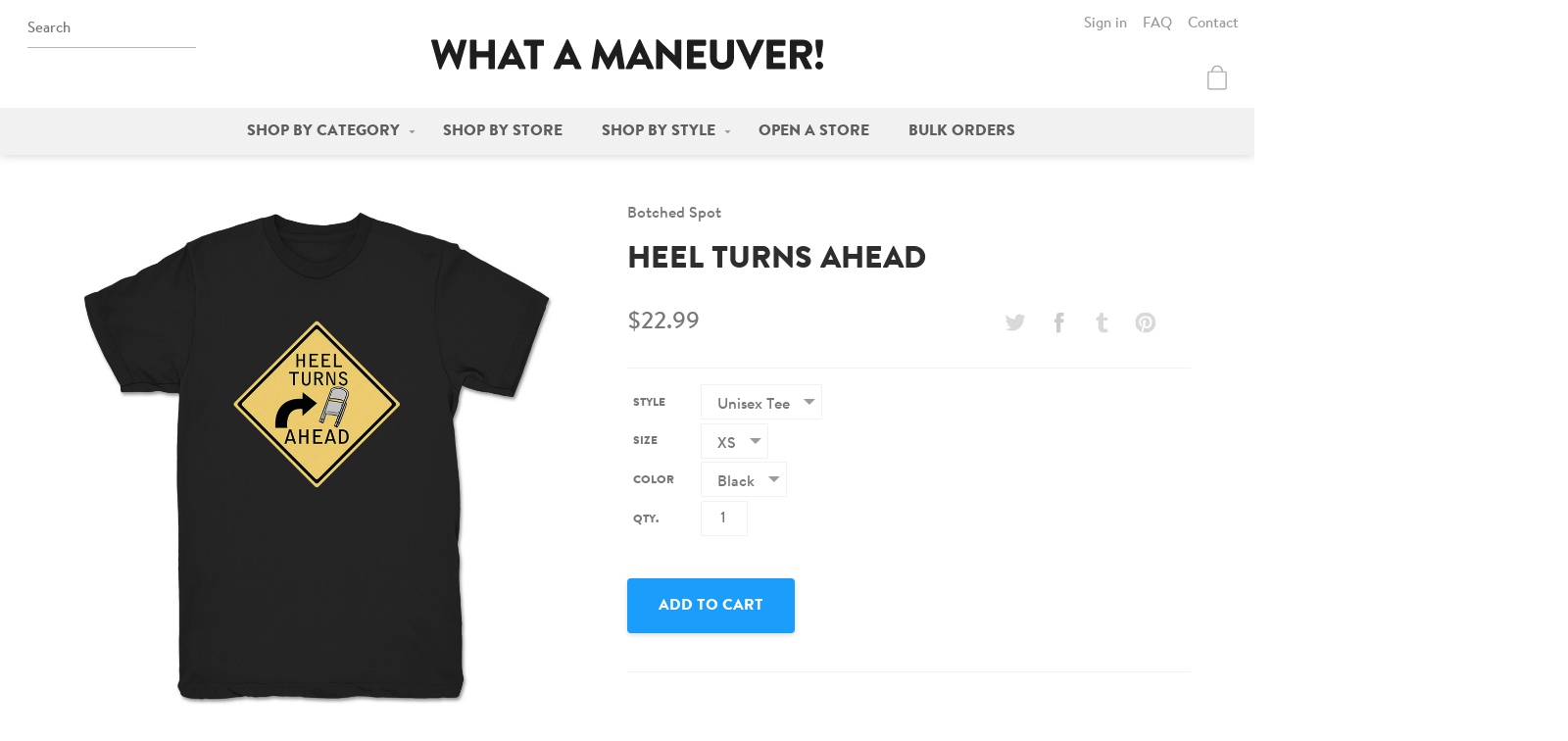

--- FILE ---
content_type: text/html; charset=utf-8
request_url: https://whatamaneuver.net/products/heel-turns-ahead-unisex-tee
body_size: 24550
content:
<!doctype html>
<html lang="en">
  <head>
    <meta charset="utf-8">
    <meta http-equiv="X-UA-Compatible" content="IE=edge,chrome=1">
    
    <title>Botched Spot - Heel Turns Ahead | Unisex Tee | What a Maneuver!</title>
    <meta name="viewport" content="width=device-width,initial-scale=1">
<meta name="description" content="Official Botched Spot - Heel Turns Ahead unisex tee. Higher quality, more comfortable merch - What a Maneuver!">

  <!-- Open Graph -->

  <meta property="og:type" content="product">
  <meta property="og:title" content="Heel Turns Ahead">
  
    <meta property="og:image" content="http://whatamaneuver.net/cdn/shop/products/Botched-Spot-Heel-Turns-Ahead-Unisex-Tee-Light-Blue_2de631a9-cda9-4ad4-bda2-74b6f4cf9cfd_1024x.jpg?v=1571500907">
    <meta property="og:image:secure_url" content="https://whatamaneuver.net/cdn/shop/products/Botched-Spot-Heel-Turns-Ahead-Unisex-Tee-Light-Blue_2de631a9-cda9-4ad4-bda2-74b6f4cf9cfd_1024x.jpg?v=1571500907">
  
    <meta property="og:image" content="http://whatamaneuver.net/cdn/shop/products/Botched-Spot-Heel-Turns-Ahead-Unisex-Tee-Heather-Grey_0e1e1e5f-58dd-487b-8846-4981e63656ff_1024x.jpg?v=1571500907">
    <meta property="og:image:secure_url" content="https://whatamaneuver.net/cdn/shop/products/Botched-Spot-Heel-Turns-Ahead-Unisex-Tee-Heather-Grey_0e1e1e5f-58dd-487b-8846-4981e63656ff_1024x.jpg?v=1571500907">
  
    <meta property="og:image" content="http://whatamaneuver.net/cdn/shop/products/Botched-Spot-Heel-Turns-Ahead-Unisex-Tee-Black_e22d553a-1ce7-4235-a2fa-c433972ec709_1024x.jpg?v=1571500907">
    <meta property="og:image:secure_url" content="https://whatamaneuver.net/cdn/shop/products/Botched-Spot-Heel-Turns-Ahead-Unisex-Tee-Black_e22d553a-1ce7-4235-a2fa-c433972ec709_1024x.jpg?v=1571500907">
  
  <meta property="og:description" content="Details

Super soft Next Level Apparel unisex t-shirtBella + Canvas if size/color is not available from Next Level

100% combed ring-spun cottonHeather Grey - 90% cotton, 10% polyester


Sizing




XS
S
M
L
XL
2XL
3XL
4XL


Chest
17
18  1/2
20  1/2
22
24
26
28
30


Length
27
28
29
30
31
32
33
34



     All sizes listed in inches.  May vary by up to 1&quot;.
Shipping

All items are made-to-order and processed within 5 business days.
Please allow up to 7 business days for United States shipping and 21 business days for international shipping.

More

Want this design in a different size, color, or style?Contact us to set up a custom order!


">
  <meta property="og:price:amount" content="22.99">
  <meta property="og:price:currency" content="USD">

  <meta property="og:url" content="https://whatamaneuver.net/products/heel-turns-ahead-unisex-tee">
  <meta property="og:site_name" content="What a Maneuver!">


<!-- Twitter Cards -->
<meta name="twitter:site" content="@wamaneuver">

  <meta name="twitter:card" content="summary">


  <meta name="twitter:title" content="Heel Turns Ahead">
  <meta name="twitter:description" content="Details

Super soft Next Level Apparel unisex t-shirtBella + Canvas if size/color is not available from Next Level

100% combed ring-spun cottonHeather Grey - 90% cotton, 10% polyester


Sizing




XS">
  <meta name="twitter:image" content="https://whatamaneuver.net/cdn/shop/products/Botched-Spot-Heel-Turns-Ahead-Unisex-Tee-Black_e22d553a-1ce7-4235-a2fa-c433972ec709_1024x.jpg?v=1571500907">
  <meta name="twitter:image:width" content="600">
  <meta name="twitter:image:height" content="600">


<link rel="canonical" href="https://whatamaneuver.net/products/heel-turns-ahead-unisex-tee">
<link rel="shortcut icon" href="//whatamaneuver.net/cdn/shop/t/4/assets/icon-favicon.png?v=8722211108245695981481078593" type="image/png">

    <link href="//whatamaneuver.net/cdn/shop/t/4/assets/css-style.css?v=55400052031926124831674755449" rel="stylesheet" type="text/css" media="all" />

    <script>window.performance && window.performance.mark && window.performance.mark('shopify.content_for_header.start');</script><meta id="shopify-digital-wallet" name="shopify-digital-wallet" content="/13737633/digital_wallets/dialog">
<meta name="shopify-checkout-api-token" content="696b1b129341be7f9e8de25d24b9cc14">
<meta id="in-context-paypal-metadata" data-shop-id="13737633" data-venmo-supported="false" data-environment="production" data-locale="en_US" data-paypal-v4="true" data-currency="USD">
<link rel="alternate" type="application/json+oembed" href="https://whatamaneuver.net/products/heel-turns-ahead-unisex-tee.oembed">
<script async="async" src="/checkouts/internal/preloads.js?locale=en-US"></script>
<link rel="preconnect" href="https://shop.app" crossorigin="anonymous">
<script async="async" src="https://shop.app/checkouts/internal/preloads.js?locale=en-US&shop_id=13737633" crossorigin="anonymous"></script>
<script id="apple-pay-shop-capabilities" type="application/json">{"shopId":13737633,"countryCode":"US","currencyCode":"USD","merchantCapabilities":["supports3DS"],"merchantId":"gid:\/\/shopify\/Shop\/13737633","merchantName":"What a Maneuver!","requiredBillingContactFields":["postalAddress","email"],"requiredShippingContactFields":["postalAddress","email"],"shippingType":"shipping","supportedNetworks":["visa","masterCard","amex","discover","elo","jcb"],"total":{"type":"pending","label":"What a Maneuver!","amount":"1.00"},"shopifyPaymentsEnabled":true,"supportsSubscriptions":true}</script>
<script id="shopify-features" type="application/json">{"accessToken":"696b1b129341be7f9e8de25d24b9cc14","betas":["rich-media-storefront-analytics"],"domain":"whatamaneuver.net","predictiveSearch":true,"shopId":13737633,"locale":"en"}</script>
<script>var Shopify = Shopify || {};
Shopify.shop = "wamaneuver.myshopify.com";
Shopify.locale = "en";
Shopify.currency = {"active":"USD","rate":"1.0"};
Shopify.country = "US";
Shopify.theme = {"name":"What a Maneuver","id":162106119,"schema_name":"What a Maneuver!","schema_version":"1.0","theme_store_id":null,"role":"main"};
Shopify.theme.handle = "null";
Shopify.theme.style = {"id":null,"handle":null};
Shopify.cdnHost = "whatamaneuver.net/cdn";
Shopify.routes = Shopify.routes || {};
Shopify.routes.root = "/";</script>
<script type="module">!function(o){(o.Shopify=o.Shopify||{}).modules=!0}(window);</script>
<script>!function(o){function n(){var o=[];function n(){o.push(Array.prototype.slice.apply(arguments))}return n.q=o,n}var t=o.Shopify=o.Shopify||{};t.loadFeatures=n(),t.autoloadFeatures=n()}(window);</script>
<script>
  window.ShopifyPay = window.ShopifyPay || {};
  window.ShopifyPay.apiHost = "shop.app\/pay";
  window.ShopifyPay.redirectState = null;
</script>
<script id="shop-js-analytics" type="application/json">{"pageType":"product"}</script>
<script defer="defer" async type="module" src="//whatamaneuver.net/cdn/shopifycloud/shop-js/modules/v2/client.init-shop-cart-sync_BN7fPSNr.en.esm.js"></script>
<script defer="defer" async type="module" src="//whatamaneuver.net/cdn/shopifycloud/shop-js/modules/v2/chunk.common_Cbph3Kss.esm.js"></script>
<script defer="defer" async type="module" src="//whatamaneuver.net/cdn/shopifycloud/shop-js/modules/v2/chunk.modal_DKumMAJ1.esm.js"></script>
<script type="module">
  await import("//whatamaneuver.net/cdn/shopifycloud/shop-js/modules/v2/client.init-shop-cart-sync_BN7fPSNr.en.esm.js");
await import("//whatamaneuver.net/cdn/shopifycloud/shop-js/modules/v2/chunk.common_Cbph3Kss.esm.js");
await import("//whatamaneuver.net/cdn/shopifycloud/shop-js/modules/v2/chunk.modal_DKumMAJ1.esm.js");

  window.Shopify.SignInWithShop?.initShopCartSync?.({"fedCMEnabled":true,"windoidEnabled":true});

</script>
<script>
  window.Shopify = window.Shopify || {};
  if (!window.Shopify.featureAssets) window.Shopify.featureAssets = {};
  window.Shopify.featureAssets['shop-js'] = {"shop-cart-sync":["modules/v2/client.shop-cart-sync_CJVUk8Jm.en.esm.js","modules/v2/chunk.common_Cbph3Kss.esm.js","modules/v2/chunk.modal_DKumMAJ1.esm.js"],"init-fed-cm":["modules/v2/client.init-fed-cm_7Fvt41F4.en.esm.js","modules/v2/chunk.common_Cbph3Kss.esm.js","modules/v2/chunk.modal_DKumMAJ1.esm.js"],"init-shop-email-lookup-coordinator":["modules/v2/client.init-shop-email-lookup-coordinator_Cc088_bR.en.esm.js","modules/v2/chunk.common_Cbph3Kss.esm.js","modules/v2/chunk.modal_DKumMAJ1.esm.js"],"init-windoid":["modules/v2/client.init-windoid_hPopwJRj.en.esm.js","modules/v2/chunk.common_Cbph3Kss.esm.js","modules/v2/chunk.modal_DKumMAJ1.esm.js"],"shop-button":["modules/v2/client.shop-button_B0jaPSNF.en.esm.js","modules/v2/chunk.common_Cbph3Kss.esm.js","modules/v2/chunk.modal_DKumMAJ1.esm.js"],"shop-cash-offers":["modules/v2/client.shop-cash-offers_DPIskqss.en.esm.js","modules/v2/chunk.common_Cbph3Kss.esm.js","modules/v2/chunk.modal_DKumMAJ1.esm.js"],"shop-toast-manager":["modules/v2/client.shop-toast-manager_CK7RT69O.en.esm.js","modules/v2/chunk.common_Cbph3Kss.esm.js","modules/v2/chunk.modal_DKumMAJ1.esm.js"],"init-shop-cart-sync":["modules/v2/client.init-shop-cart-sync_BN7fPSNr.en.esm.js","modules/v2/chunk.common_Cbph3Kss.esm.js","modules/v2/chunk.modal_DKumMAJ1.esm.js"],"init-customer-accounts-sign-up":["modules/v2/client.init-customer-accounts-sign-up_CfPf4CXf.en.esm.js","modules/v2/client.shop-login-button_DeIztwXF.en.esm.js","modules/v2/chunk.common_Cbph3Kss.esm.js","modules/v2/chunk.modal_DKumMAJ1.esm.js"],"pay-button":["modules/v2/client.pay-button_CgIwFSYN.en.esm.js","modules/v2/chunk.common_Cbph3Kss.esm.js","modules/v2/chunk.modal_DKumMAJ1.esm.js"],"init-customer-accounts":["modules/v2/client.init-customer-accounts_DQ3x16JI.en.esm.js","modules/v2/client.shop-login-button_DeIztwXF.en.esm.js","modules/v2/chunk.common_Cbph3Kss.esm.js","modules/v2/chunk.modal_DKumMAJ1.esm.js"],"avatar":["modules/v2/client.avatar_BTnouDA3.en.esm.js"],"init-shop-for-new-customer-accounts":["modules/v2/client.init-shop-for-new-customer-accounts_CsZy_esa.en.esm.js","modules/v2/client.shop-login-button_DeIztwXF.en.esm.js","modules/v2/chunk.common_Cbph3Kss.esm.js","modules/v2/chunk.modal_DKumMAJ1.esm.js"],"shop-follow-button":["modules/v2/client.shop-follow-button_BRMJjgGd.en.esm.js","modules/v2/chunk.common_Cbph3Kss.esm.js","modules/v2/chunk.modal_DKumMAJ1.esm.js"],"checkout-modal":["modules/v2/client.checkout-modal_B9Drz_yf.en.esm.js","modules/v2/chunk.common_Cbph3Kss.esm.js","modules/v2/chunk.modal_DKumMAJ1.esm.js"],"shop-login-button":["modules/v2/client.shop-login-button_DeIztwXF.en.esm.js","modules/v2/chunk.common_Cbph3Kss.esm.js","modules/v2/chunk.modal_DKumMAJ1.esm.js"],"lead-capture":["modules/v2/client.lead-capture_DXYzFM3R.en.esm.js","modules/v2/chunk.common_Cbph3Kss.esm.js","modules/v2/chunk.modal_DKumMAJ1.esm.js"],"shop-login":["modules/v2/client.shop-login_CA5pJqmO.en.esm.js","modules/v2/chunk.common_Cbph3Kss.esm.js","modules/v2/chunk.modal_DKumMAJ1.esm.js"],"payment-terms":["modules/v2/client.payment-terms_BxzfvcZJ.en.esm.js","modules/v2/chunk.common_Cbph3Kss.esm.js","modules/v2/chunk.modal_DKumMAJ1.esm.js"]};
</script>
<script id="__st">var __st={"a":13737633,"offset":-18000,"reqid":"b8b96749-b71d-40a7-9b5a-cd00bf191849-1769908594","pageurl":"whatamaneuver.net\/products\/heel-turns-ahead-unisex-tee","u":"232e54688122","p":"product","rtyp":"product","rid":9488745031};</script>
<script>window.ShopifyPaypalV4VisibilityTracking = true;</script>
<script id="captcha-bootstrap">!function(){'use strict';const t='contact',e='account',n='new_comment',o=[[t,t],['blogs',n],['comments',n],[t,'customer']],c=[[e,'customer_login'],[e,'guest_login'],[e,'recover_customer_password'],[e,'create_customer']],r=t=>t.map((([t,e])=>`form[action*='/${t}']:not([data-nocaptcha='true']) input[name='form_type'][value='${e}']`)).join(','),a=t=>()=>t?[...document.querySelectorAll(t)].map((t=>t.form)):[];function s(){const t=[...o],e=r(t);return a(e)}const i='password',u='form_key',d=['recaptcha-v3-token','g-recaptcha-response','h-captcha-response',i],f=()=>{try{return window.sessionStorage}catch{return}},m='__shopify_v',_=t=>t.elements[u];function p(t,e,n=!1){try{const o=window.sessionStorage,c=JSON.parse(o.getItem(e)),{data:r}=function(t){const{data:e,action:n}=t;return t[m]||n?{data:e,action:n}:{data:t,action:n}}(c);for(const[e,n]of Object.entries(r))t.elements[e]&&(t.elements[e].value=n);n&&o.removeItem(e)}catch(o){console.error('form repopulation failed',{error:o})}}const l='form_type',E='cptcha';function T(t){t.dataset[E]=!0}const w=window,h=w.document,L='Shopify',v='ce_forms',y='captcha';let A=!1;((t,e)=>{const n=(g='f06e6c50-85a8-45c8-87d0-21a2b65856fe',I='https://cdn.shopify.com/shopifycloud/storefront-forms-hcaptcha/ce_storefront_forms_captcha_hcaptcha.v1.5.2.iife.js',D={infoText:'Protected by hCaptcha',privacyText:'Privacy',termsText:'Terms'},(t,e,n)=>{const o=w[L][v],c=o.bindForm;if(c)return c(t,g,e,D).then(n);var r;o.q.push([[t,g,e,D],n]),r=I,A||(h.body.append(Object.assign(h.createElement('script'),{id:'captcha-provider',async:!0,src:r})),A=!0)});var g,I,D;w[L]=w[L]||{},w[L][v]=w[L][v]||{},w[L][v].q=[],w[L][y]=w[L][y]||{},w[L][y].protect=function(t,e){n(t,void 0,e),T(t)},Object.freeze(w[L][y]),function(t,e,n,w,h,L){const[v,y,A,g]=function(t,e,n){const i=e?o:[],u=t?c:[],d=[...i,...u],f=r(d),m=r(i),_=r(d.filter((([t,e])=>n.includes(e))));return[a(f),a(m),a(_),s()]}(w,h,L),I=t=>{const e=t.target;return e instanceof HTMLFormElement?e:e&&e.form},D=t=>v().includes(t);t.addEventListener('submit',(t=>{const e=I(t);if(!e)return;const n=D(e)&&!e.dataset.hcaptchaBound&&!e.dataset.recaptchaBound,o=_(e),c=g().includes(e)&&(!o||!o.value);(n||c)&&t.preventDefault(),c&&!n&&(function(t){try{if(!f())return;!function(t){const e=f();if(!e)return;const n=_(t);if(!n)return;const o=n.value;o&&e.removeItem(o)}(t);const e=Array.from(Array(32),(()=>Math.random().toString(36)[2])).join('');!function(t,e){_(t)||t.append(Object.assign(document.createElement('input'),{type:'hidden',name:u})),t.elements[u].value=e}(t,e),function(t,e){const n=f();if(!n)return;const o=[...t.querySelectorAll(`input[type='${i}']`)].map((({name:t})=>t)),c=[...d,...o],r={};for(const[a,s]of new FormData(t).entries())c.includes(a)||(r[a]=s);n.setItem(e,JSON.stringify({[m]:1,action:t.action,data:r}))}(t,e)}catch(e){console.error('failed to persist form',e)}}(e),e.submit())}));const S=(t,e)=>{t&&!t.dataset[E]&&(n(t,e.some((e=>e===t))),T(t))};for(const o of['focusin','change'])t.addEventListener(o,(t=>{const e=I(t);D(e)&&S(e,y())}));const B=e.get('form_key'),M=e.get(l),P=B&&M;t.addEventListener('DOMContentLoaded',(()=>{const t=y();if(P)for(const e of t)e.elements[l].value===M&&p(e,B);[...new Set([...A(),...v().filter((t=>'true'===t.dataset.shopifyCaptcha))])].forEach((e=>S(e,t)))}))}(h,new URLSearchParams(w.location.search),n,t,e,['guest_login'])})(!0,!0)}();</script>
<script integrity="sha256-4kQ18oKyAcykRKYeNunJcIwy7WH5gtpwJnB7kiuLZ1E=" data-source-attribution="shopify.loadfeatures" defer="defer" src="//whatamaneuver.net/cdn/shopifycloud/storefront/assets/storefront/load_feature-a0a9edcb.js" crossorigin="anonymous"></script>
<script crossorigin="anonymous" defer="defer" src="//whatamaneuver.net/cdn/shopifycloud/storefront/assets/shopify_pay/storefront-65b4c6d7.js?v=20250812"></script>
<script data-source-attribution="shopify.dynamic_checkout.dynamic.init">var Shopify=Shopify||{};Shopify.PaymentButton=Shopify.PaymentButton||{isStorefrontPortableWallets:!0,init:function(){window.Shopify.PaymentButton.init=function(){};var t=document.createElement("script");t.src="https://whatamaneuver.net/cdn/shopifycloud/portable-wallets/latest/portable-wallets.en.js",t.type="module",document.head.appendChild(t)}};
</script>
<script data-source-attribution="shopify.dynamic_checkout.buyer_consent">
  function portableWalletsHideBuyerConsent(e){var t=document.getElementById("shopify-buyer-consent"),n=document.getElementById("shopify-subscription-policy-button");t&&n&&(t.classList.add("hidden"),t.setAttribute("aria-hidden","true"),n.removeEventListener("click",e))}function portableWalletsShowBuyerConsent(e){var t=document.getElementById("shopify-buyer-consent"),n=document.getElementById("shopify-subscription-policy-button");t&&n&&(t.classList.remove("hidden"),t.removeAttribute("aria-hidden"),n.addEventListener("click",e))}window.Shopify?.PaymentButton&&(window.Shopify.PaymentButton.hideBuyerConsent=portableWalletsHideBuyerConsent,window.Shopify.PaymentButton.showBuyerConsent=portableWalletsShowBuyerConsent);
</script>
<script data-source-attribution="shopify.dynamic_checkout.cart.bootstrap">document.addEventListener("DOMContentLoaded",(function(){function t(){return document.querySelector("shopify-accelerated-checkout-cart, shopify-accelerated-checkout")}if(t())Shopify.PaymentButton.init();else{new MutationObserver((function(e,n){t()&&(Shopify.PaymentButton.init(),n.disconnect())})).observe(document.body,{childList:!0,subtree:!0})}}));
</script>
<link id="shopify-accelerated-checkout-styles" rel="stylesheet" media="screen" href="https://whatamaneuver.net/cdn/shopifycloud/portable-wallets/latest/accelerated-checkout-backwards-compat.css" crossorigin="anonymous">
<style id="shopify-accelerated-checkout-cart">
        #shopify-buyer-consent {
  margin-top: 1em;
  display: inline-block;
  width: 100%;
}

#shopify-buyer-consent.hidden {
  display: none;
}

#shopify-subscription-policy-button {
  background: none;
  border: none;
  padding: 0;
  text-decoration: underline;
  font-size: inherit;
  cursor: pointer;
}

#shopify-subscription-policy-button::before {
  box-shadow: none;
}

      </style>

<script>window.performance && window.performance.mark && window.performance.mark('shopify.content_for_header.end');</script>

    <script src="//ajax.googleapis.com/ajax/libs/jquery/1.11.0/jquery.min.js" type="text/javascript"></script>
<script src="//whatamaneuver.net/cdn/shopifycloud/storefront/assets/themes_support/api.jquery-7ab1a3a4.js" type="text/javascript"></script>
<script src="//whatamaneuver.net/cdn/s/javascripts/currencies.js" type="text/javascript"></script>
<script src="//whatamaneuver.net/cdn/shop/t/4/assets/js-head.js?v=77349075188950971421479938423" type="text/javascript"></script>


  <link href="https://monorail-edge.shopifysvc.com" rel="dns-prefetch">
<script>(function(){if ("sendBeacon" in navigator && "performance" in window) {try {var session_token_from_headers = performance.getEntriesByType('navigation')[0].serverTiming.find(x => x.name == '_s').description;} catch {var session_token_from_headers = undefined;}var session_cookie_matches = document.cookie.match(/_shopify_s=([^;]*)/);var session_token_from_cookie = session_cookie_matches && session_cookie_matches.length === 2 ? session_cookie_matches[1] : "";var session_token = session_token_from_headers || session_token_from_cookie || "";function handle_abandonment_event(e) {var entries = performance.getEntries().filter(function(entry) {return /monorail-edge.shopifysvc.com/.test(entry.name);});if (!window.abandonment_tracked && entries.length === 0) {window.abandonment_tracked = true;var currentMs = Date.now();var navigation_start = performance.timing.navigationStart;var payload = {shop_id: 13737633,url: window.location.href,navigation_start,duration: currentMs - navigation_start,session_token,page_type: "product"};window.navigator.sendBeacon("https://monorail-edge.shopifysvc.com/v1/produce", JSON.stringify({schema_id: "online_store_buyer_site_abandonment/1.1",payload: payload,metadata: {event_created_at_ms: currentMs,event_sent_at_ms: currentMs}}));}}window.addEventListener('pagehide', handle_abandonment_event);}}());</script>
<script id="web-pixels-manager-setup">(function e(e,d,r,n,o){if(void 0===o&&(o={}),!Boolean(null===(a=null===(i=window.Shopify)||void 0===i?void 0:i.analytics)||void 0===a?void 0:a.replayQueue)){var i,a;window.Shopify=window.Shopify||{};var t=window.Shopify;t.analytics=t.analytics||{};var s=t.analytics;s.replayQueue=[],s.publish=function(e,d,r){return s.replayQueue.push([e,d,r]),!0};try{self.performance.mark("wpm:start")}catch(e){}var l=function(){var e={modern:/Edge?\/(1{2}[4-9]|1[2-9]\d|[2-9]\d{2}|\d{4,})\.\d+(\.\d+|)|Firefox\/(1{2}[4-9]|1[2-9]\d|[2-9]\d{2}|\d{4,})\.\d+(\.\d+|)|Chrom(ium|e)\/(9{2}|\d{3,})\.\d+(\.\d+|)|(Maci|X1{2}).+ Version\/(15\.\d+|(1[6-9]|[2-9]\d|\d{3,})\.\d+)([,.]\d+|)( \(\w+\)|)( Mobile\/\w+|) Safari\/|Chrome.+OPR\/(9{2}|\d{3,})\.\d+\.\d+|(CPU[ +]OS|iPhone[ +]OS|CPU[ +]iPhone|CPU IPhone OS|CPU iPad OS)[ +]+(15[._]\d+|(1[6-9]|[2-9]\d|\d{3,})[._]\d+)([._]\d+|)|Android:?[ /-](13[3-9]|1[4-9]\d|[2-9]\d{2}|\d{4,})(\.\d+|)(\.\d+|)|Android.+Firefox\/(13[5-9]|1[4-9]\d|[2-9]\d{2}|\d{4,})\.\d+(\.\d+|)|Android.+Chrom(ium|e)\/(13[3-9]|1[4-9]\d|[2-9]\d{2}|\d{4,})\.\d+(\.\d+|)|SamsungBrowser\/([2-9]\d|\d{3,})\.\d+/,legacy:/Edge?\/(1[6-9]|[2-9]\d|\d{3,})\.\d+(\.\d+|)|Firefox\/(5[4-9]|[6-9]\d|\d{3,})\.\d+(\.\d+|)|Chrom(ium|e)\/(5[1-9]|[6-9]\d|\d{3,})\.\d+(\.\d+|)([\d.]+$|.*Safari\/(?![\d.]+ Edge\/[\d.]+$))|(Maci|X1{2}).+ Version\/(10\.\d+|(1[1-9]|[2-9]\d|\d{3,})\.\d+)([,.]\d+|)( \(\w+\)|)( Mobile\/\w+|) Safari\/|Chrome.+OPR\/(3[89]|[4-9]\d|\d{3,})\.\d+\.\d+|(CPU[ +]OS|iPhone[ +]OS|CPU[ +]iPhone|CPU IPhone OS|CPU iPad OS)[ +]+(10[._]\d+|(1[1-9]|[2-9]\d|\d{3,})[._]\d+)([._]\d+|)|Android:?[ /-](13[3-9]|1[4-9]\d|[2-9]\d{2}|\d{4,})(\.\d+|)(\.\d+|)|Mobile Safari.+OPR\/([89]\d|\d{3,})\.\d+\.\d+|Android.+Firefox\/(13[5-9]|1[4-9]\d|[2-9]\d{2}|\d{4,})\.\d+(\.\d+|)|Android.+Chrom(ium|e)\/(13[3-9]|1[4-9]\d|[2-9]\d{2}|\d{4,})\.\d+(\.\d+|)|Android.+(UC? ?Browser|UCWEB|U3)[ /]?(15\.([5-9]|\d{2,})|(1[6-9]|[2-9]\d|\d{3,})\.\d+)\.\d+|SamsungBrowser\/(5\.\d+|([6-9]|\d{2,})\.\d+)|Android.+MQ{2}Browser\/(14(\.(9|\d{2,})|)|(1[5-9]|[2-9]\d|\d{3,})(\.\d+|))(\.\d+|)|K[Aa][Ii]OS\/(3\.\d+|([4-9]|\d{2,})\.\d+)(\.\d+|)/},d=e.modern,r=e.legacy,n=navigator.userAgent;return n.match(d)?"modern":n.match(r)?"legacy":"unknown"}(),u="modern"===l?"modern":"legacy",c=(null!=n?n:{modern:"",legacy:""})[u],f=function(e){return[e.baseUrl,"/wpm","/b",e.hashVersion,"modern"===e.buildTarget?"m":"l",".js"].join("")}({baseUrl:d,hashVersion:r,buildTarget:u}),m=function(e){var d=e.version,r=e.bundleTarget,n=e.surface,o=e.pageUrl,i=e.monorailEndpoint;return{emit:function(e){var a=e.status,t=e.errorMsg,s=(new Date).getTime(),l=JSON.stringify({metadata:{event_sent_at_ms:s},events:[{schema_id:"web_pixels_manager_load/3.1",payload:{version:d,bundle_target:r,page_url:o,status:a,surface:n,error_msg:t},metadata:{event_created_at_ms:s}}]});if(!i)return console&&console.warn&&console.warn("[Web Pixels Manager] No Monorail endpoint provided, skipping logging."),!1;try{return self.navigator.sendBeacon.bind(self.navigator)(i,l)}catch(e){}var u=new XMLHttpRequest;try{return u.open("POST",i,!0),u.setRequestHeader("Content-Type","text/plain"),u.send(l),!0}catch(e){return console&&console.warn&&console.warn("[Web Pixels Manager] Got an unhandled error while logging to Monorail."),!1}}}}({version:r,bundleTarget:l,surface:e.surface,pageUrl:self.location.href,monorailEndpoint:e.monorailEndpoint});try{o.browserTarget=l,function(e){var d=e.src,r=e.async,n=void 0===r||r,o=e.onload,i=e.onerror,a=e.sri,t=e.scriptDataAttributes,s=void 0===t?{}:t,l=document.createElement("script"),u=document.querySelector("head"),c=document.querySelector("body");if(l.async=n,l.src=d,a&&(l.integrity=a,l.crossOrigin="anonymous"),s)for(var f in s)if(Object.prototype.hasOwnProperty.call(s,f))try{l.dataset[f]=s[f]}catch(e){}if(o&&l.addEventListener("load",o),i&&l.addEventListener("error",i),u)u.appendChild(l);else{if(!c)throw new Error("Did not find a head or body element to append the script");c.appendChild(l)}}({src:f,async:!0,onload:function(){if(!function(){var e,d;return Boolean(null===(d=null===(e=window.Shopify)||void 0===e?void 0:e.analytics)||void 0===d?void 0:d.initialized)}()){var d=window.webPixelsManager.init(e)||void 0;if(d){var r=window.Shopify.analytics;r.replayQueue.forEach((function(e){var r=e[0],n=e[1],o=e[2];d.publishCustomEvent(r,n,o)})),r.replayQueue=[],r.publish=d.publishCustomEvent,r.visitor=d.visitor,r.initialized=!0}}},onerror:function(){return m.emit({status:"failed",errorMsg:"".concat(f," has failed to load")})},sri:function(e){var d=/^sha384-[A-Za-z0-9+/=]+$/;return"string"==typeof e&&d.test(e)}(c)?c:"",scriptDataAttributes:o}),m.emit({status:"loading"})}catch(e){m.emit({status:"failed",errorMsg:(null==e?void 0:e.message)||"Unknown error"})}}})({shopId: 13737633,storefrontBaseUrl: "https://whatamaneuver.net",extensionsBaseUrl: "https://extensions.shopifycdn.com/cdn/shopifycloud/web-pixels-manager",monorailEndpoint: "https://monorail-edge.shopifysvc.com/unstable/produce_batch",surface: "storefront-renderer",enabledBetaFlags: ["2dca8a86"],webPixelsConfigList: [{"id":"144310579","eventPayloadVersion":"v1","runtimeContext":"LAX","scriptVersion":"1","type":"CUSTOM","privacyPurposes":["ANALYTICS"],"name":"Google Analytics tag (migrated)"},{"id":"shopify-app-pixel","configuration":"{}","eventPayloadVersion":"v1","runtimeContext":"STRICT","scriptVersion":"0450","apiClientId":"shopify-pixel","type":"APP","privacyPurposes":["ANALYTICS","MARKETING"]},{"id":"shopify-custom-pixel","eventPayloadVersion":"v1","runtimeContext":"LAX","scriptVersion":"0450","apiClientId":"shopify-pixel","type":"CUSTOM","privacyPurposes":["ANALYTICS","MARKETING"]}],isMerchantRequest: false,initData: {"shop":{"name":"What a Maneuver!","paymentSettings":{"currencyCode":"USD"},"myshopifyDomain":"wamaneuver.myshopify.com","countryCode":"US","storefrontUrl":"https:\/\/whatamaneuver.net"},"customer":null,"cart":null,"checkout":null,"productVariants":[{"price":{"amount":22.99,"currencyCode":"USD"},"product":{"title":"Heel Turns Ahead","vendor":"Botched Spot","id":"9488745031","untranslatedTitle":"Heel Turns Ahead","url":"\/products\/heel-turns-ahead-unisex-tee","type":"Unisex Tee"},"id":"34781865543","image":{"src":"\/\/whatamaneuver.net\/cdn\/shop\/products\/Botched-Spot-Heel-Turns-Ahead-Unisex-Tee-Black_e22d553a-1ce7-4235-a2fa-c433972ec709.jpg?v=1571500907"},"sku":"nextlevel-3600-xs-black-frontprint-0031","title":"XS \/ Black","untranslatedTitle":"XS \/ Black"},{"price":{"amount":22.99,"currencyCode":"USD"},"product":{"title":"Heel Turns Ahead","vendor":"Botched Spot","id":"9488745031","untranslatedTitle":"Heel Turns Ahead","url":"\/products\/heel-turns-ahead-unisex-tee","type":"Unisex Tee"},"id":"34781865607","image":{"src":"\/\/whatamaneuver.net\/cdn\/shop\/products\/Botched-Spot-Heel-Turns-Ahead-Unisex-Tee-Black_e22d553a-1ce7-4235-a2fa-c433972ec709.jpg?v=1571500907"},"sku":"nextlevel-3600-s-black-frontprint-0031","title":"S \/ Black","untranslatedTitle":"S \/ Black"},{"price":{"amount":22.99,"currencyCode":"USD"},"product":{"title":"Heel Turns Ahead","vendor":"Botched Spot","id":"9488745031","untranslatedTitle":"Heel Turns Ahead","url":"\/products\/heel-turns-ahead-unisex-tee","type":"Unisex Tee"},"id":"34781865671","image":{"src":"\/\/whatamaneuver.net\/cdn\/shop\/products\/Botched-Spot-Heel-Turns-Ahead-Unisex-Tee-Black_e22d553a-1ce7-4235-a2fa-c433972ec709.jpg?v=1571500907"},"sku":"nextlevel-3600-m-black-frontprint-0031","title":"M \/ Black","untranslatedTitle":"M \/ Black"},{"price":{"amount":22.99,"currencyCode":"USD"},"product":{"title":"Heel Turns Ahead","vendor":"Botched Spot","id":"9488745031","untranslatedTitle":"Heel Turns Ahead","url":"\/products\/heel-turns-ahead-unisex-tee","type":"Unisex Tee"},"id":"34781865735","image":{"src":"\/\/whatamaneuver.net\/cdn\/shop\/products\/Botched-Spot-Heel-Turns-Ahead-Unisex-Tee-Black_e22d553a-1ce7-4235-a2fa-c433972ec709.jpg?v=1571500907"},"sku":"nextlevel-3600-l-black-frontprint-0031","title":"L \/ Black","untranslatedTitle":"L \/ Black"},{"price":{"amount":22.99,"currencyCode":"USD"},"product":{"title":"Heel Turns Ahead","vendor":"Botched Spot","id":"9488745031","untranslatedTitle":"Heel Turns Ahead","url":"\/products\/heel-turns-ahead-unisex-tee","type":"Unisex Tee"},"id":"34781865799","image":{"src":"\/\/whatamaneuver.net\/cdn\/shop\/products\/Botched-Spot-Heel-Turns-Ahead-Unisex-Tee-Black_e22d553a-1ce7-4235-a2fa-c433972ec709.jpg?v=1571500907"},"sku":"nextlevel-3600-xl-black-frontprint-0031","title":"XL \/ Black","untranslatedTitle":"XL \/ Black"},{"price":{"amount":24.99,"currencyCode":"USD"},"product":{"title":"Heel Turns Ahead","vendor":"Botched Spot","id":"9488745031","untranslatedTitle":"Heel Turns Ahead","url":"\/products\/heel-turns-ahead-unisex-tee","type":"Unisex Tee"},"id":"34781865863","image":{"src":"\/\/whatamaneuver.net\/cdn\/shop\/products\/Botched-Spot-Heel-Turns-Ahead-Unisex-Tee-Black_e22d553a-1ce7-4235-a2fa-c433972ec709.jpg?v=1571500907"},"sku":"nextlevel-3600-2xl-black-frontprint-0031","title":"2XL \/ Black","untranslatedTitle":"2XL \/ Black"},{"price":{"amount":25.99,"currencyCode":"USD"},"product":{"title":"Heel Turns Ahead","vendor":"Botched Spot","id":"9488745031","untranslatedTitle":"Heel Turns Ahead","url":"\/products\/heel-turns-ahead-unisex-tee","type":"Unisex Tee"},"id":"34781865927","image":{"src":"\/\/whatamaneuver.net\/cdn\/shop\/products\/Botched-Spot-Heel-Turns-Ahead-Unisex-Tee-Black_e22d553a-1ce7-4235-a2fa-c433972ec709.jpg?v=1571500907"},"sku":"nextlevel-3600-3xl-black-frontprint-0031","title":"3XL \/ Black","untranslatedTitle":"3XL \/ Black"},{"price":{"amount":26.99,"currencyCode":"USD"},"product":{"title":"Heel Turns Ahead","vendor":"Botched Spot","id":"9488745031","untranslatedTitle":"Heel Turns Ahead","url":"\/products\/heel-turns-ahead-unisex-tee","type":"Unisex Tee"},"id":"34781865991","image":{"src":"\/\/whatamaneuver.net\/cdn\/shop\/products\/Botched-Spot-Heel-Turns-Ahead-Unisex-Tee-Black_e22d553a-1ce7-4235-a2fa-c433972ec709.jpg?v=1571500907"},"sku":"nextlevel-3600-4xl-black-frontprint-0031","title":"4XL \/ Black","untranslatedTitle":"4XL \/ Black"},{"price":{"amount":22.99,"currencyCode":"USD"},"product":{"title":"Heel Turns Ahead","vendor":"Botched Spot","id":"9488745031","untranslatedTitle":"Heel Turns Ahead","url":"\/products\/heel-turns-ahead-unisex-tee","type":"Unisex Tee"},"id":"34781866055","image":{"src":"\/\/whatamaneuver.net\/cdn\/shop\/products\/Botched-Spot-Heel-Turns-Ahead-Unisex-Tee-Heather-Grey_0e1e1e5f-58dd-487b-8846-4981e63656ff.jpg?v=1571500907"},"sku":"nextlevel-3600-xs-heathergrey-frontprint-0031","title":"XS \/ Heather Grey","untranslatedTitle":"XS \/ Heather Grey"},{"price":{"amount":22.99,"currencyCode":"USD"},"product":{"title":"Heel Turns Ahead","vendor":"Botched Spot","id":"9488745031","untranslatedTitle":"Heel Turns Ahead","url":"\/products\/heel-turns-ahead-unisex-tee","type":"Unisex Tee"},"id":"34781866119","image":{"src":"\/\/whatamaneuver.net\/cdn\/shop\/products\/Botched-Spot-Heel-Turns-Ahead-Unisex-Tee-Heather-Grey_0e1e1e5f-58dd-487b-8846-4981e63656ff.jpg?v=1571500907"},"sku":"nextlevel-3600-s-heathergrey-frontprint-0031","title":"S \/ Heather Grey","untranslatedTitle":"S \/ Heather Grey"},{"price":{"amount":22.99,"currencyCode":"USD"},"product":{"title":"Heel Turns Ahead","vendor":"Botched Spot","id":"9488745031","untranslatedTitle":"Heel Turns Ahead","url":"\/products\/heel-turns-ahead-unisex-tee","type":"Unisex Tee"},"id":"34781866183","image":{"src":"\/\/whatamaneuver.net\/cdn\/shop\/products\/Botched-Spot-Heel-Turns-Ahead-Unisex-Tee-Heather-Grey_0e1e1e5f-58dd-487b-8846-4981e63656ff.jpg?v=1571500907"},"sku":"nextlevel-3600-m-heathergrey-frontprint-0031","title":"M \/ Heather Grey","untranslatedTitle":"M \/ Heather Grey"},{"price":{"amount":22.99,"currencyCode":"USD"},"product":{"title":"Heel Turns Ahead","vendor":"Botched Spot","id":"9488745031","untranslatedTitle":"Heel Turns Ahead","url":"\/products\/heel-turns-ahead-unisex-tee","type":"Unisex Tee"},"id":"34781866247","image":{"src":"\/\/whatamaneuver.net\/cdn\/shop\/products\/Botched-Spot-Heel-Turns-Ahead-Unisex-Tee-Heather-Grey_0e1e1e5f-58dd-487b-8846-4981e63656ff.jpg?v=1571500907"},"sku":"nextlevel-3600-l-heathergrey-frontprint-0031","title":"L \/ Heather Grey","untranslatedTitle":"L \/ Heather Grey"},{"price":{"amount":22.99,"currencyCode":"USD"},"product":{"title":"Heel Turns Ahead","vendor":"Botched Spot","id":"9488745031","untranslatedTitle":"Heel Turns Ahead","url":"\/products\/heel-turns-ahead-unisex-tee","type":"Unisex Tee"},"id":"34781866311","image":{"src":"\/\/whatamaneuver.net\/cdn\/shop\/products\/Botched-Spot-Heel-Turns-Ahead-Unisex-Tee-Heather-Grey_0e1e1e5f-58dd-487b-8846-4981e63656ff.jpg?v=1571500907"},"sku":"nextlevel-3600-xl-heathergrey-frontprint-0031","title":"XL \/ Heather Grey","untranslatedTitle":"XL \/ Heather Grey"},{"price":{"amount":24.99,"currencyCode":"USD"},"product":{"title":"Heel Turns Ahead","vendor":"Botched Spot","id":"9488745031","untranslatedTitle":"Heel Turns Ahead","url":"\/products\/heel-turns-ahead-unisex-tee","type":"Unisex Tee"},"id":"34781866375","image":{"src":"\/\/whatamaneuver.net\/cdn\/shop\/products\/Botched-Spot-Heel-Turns-Ahead-Unisex-Tee-Heather-Grey_0e1e1e5f-58dd-487b-8846-4981e63656ff.jpg?v=1571500907"},"sku":"nextlevel-3600-2xl-heathergrey-frontprint-0031","title":"2XL \/ Heather Grey","untranslatedTitle":"2XL \/ Heather Grey"},{"price":{"amount":25.99,"currencyCode":"USD"},"product":{"title":"Heel Turns Ahead","vendor":"Botched Spot","id":"9488745031","untranslatedTitle":"Heel Turns Ahead","url":"\/products\/heel-turns-ahead-unisex-tee","type":"Unisex Tee"},"id":"34781866439","image":{"src":"\/\/whatamaneuver.net\/cdn\/shop\/products\/Botched-Spot-Heel-Turns-Ahead-Unisex-Tee-Heather-Grey_0e1e1e5f-58dd-487b-8846-4981e63656ff.jpg?v=1571500907"},"sku":"nextlevel-3600-3xl-heathergrey-frontprint-0031","title":"3XL \/ Heather Grey","untranslatedTitle":"3XL \/ Heather Grey"},{"price":{"amount":26.99,"currencyCode":"USD"},"product":{"title":"Heel Turns Ahead","vendor":"Botched Spot","id":"9488745031","untranslatedTitle":"Heel Turns Ahead","url":"\/products\/heel-turns-ahead-unisex-tee","type":"Unisex Tee"},"id":"34781866503","image":{"src":"\/\/whatamaneuver.net\/cdn\/shop\/products\/Botched-Spot-Heel-Turns-Ahead-Unisex-Tee-Heather-Grey_0e1e1e5f-58dd-487b-8846-4981e63656ff.jpg?v=1571500907"},"sku":"nextlevel-3600-4xl-heathergrey-frontprint-0031","title":"4XL \/ Heather Grey","untranslatedTitle":"4XL \/ Heather Grey"},{"price":{"amount":22.99,"currencyCode":"USD"},"product":{"title":"Heel Turns Ahead","vendor":"Botched Spot","id":"9488745031","untranslatedTitle":"Heel Turns Ahead","url":"\/products\/heel-turns-ahead-unisex-tee","type":"Unisex Tee"},"id":"34781866567","image":{"src":"\/\/whatamaneuver.net\/cdn\/shop\/products\/Botched-Spot-Heel-Turns-Ahead-Unisex-Tee-Light-Blue_2de631a9-cda9-4ad4-bda2-74b6f4cf9cfd.jpg?v=1571500907"},"sku":"nextlevel-3600-xs-lightblue-frontprint-0031","title":"XS \/ Light Blue","untranslatedTitle":"XS \/ Light Blue"},{"price":{"amount":22.99,"currencyCode":"USD"},"product":{"title":"Heel Turns Ahead","vendor":"Botched Spot","id":"9488745031","untranslatedTitle":"Heel Turns Ahead","url":"\/products\/heel-turns-ahead-unisex-tee","type":"Unisex Tee"},"id":"34781866631","image":{"src":"\/\/whatamaneuver.net\/cdn\/shop\/products\/Botched-Spot-Heel-Turns-Ahead-Unisex-Tee-Light-Blue_2de631a9-cda9-4ad4-bda2-74b6f4cf9cfd.jpg?v=1571500907"},"sku":"nextlevel-3600-s-lightblue-frontprint-0031","title":"S \/ Light Blue","untranslatedTitle":"S \/ Light Blue"},{"price":{"amount":22.99,"currencyCode":"USD"},"product":{"title":"Heel Turns Ahead","vendor":"Botched Spot","id":"9488745031","untranslatedTitle":"Heel Turns Ahead","url":"\/products\/heel-turns-ahead-unisex-tee","type":"Unisex Tee"},"id":"34781866759","image":{"src":"\/\/whatamaneuver.net\/cdn\/shop\/products\/Botched-Spot-Heel-Turns-Ahead-Unisex-Tee-Light-Blue_2de631a9-cda9-4ad4-bda2-74b6f4cf9cfd.jpg?v=1571500907"},"sku":"nextlevel-3600-m-lightblue-frontprint-0031","title":"M \/ Light Blue","untranslatedTitle":"M \/ Light Blue"},{"price":{"amount":22.99,"currencyCode":"USD"},"product":{"title":"Heel Turns Ahead","vendor":"Botched Spot","id":"9488745031","untranslatedTitle":"Heel Turns Ahead","url":"\/products\/heel-turns-ahead-unisex-tee","type":"Unisex Tee"},"id":"34781866823","image":{"src":"\/\/whatamaneuver.net\/cdn\/shop\/products\/Botched-Spot-Heel-Turns-Ahead-Unisex-Tee-Light-Blue_2de631a9-cda9-4ad4-bda2-74b6f4cf9cfd.jpg?v=1571500907"},"sku":"nextlevel-3600-l-lightblue-frontprint-0031","title":"L \/ Light Blue","untranslatedTitle":"L \/ Light Blue"},{"price":{"amount":22.99,"currencyCode":"USD"},"product":{"title":"Heel Turns Ahead","vendor":"Botched Spot","id":"9488745031","untranslatedTitle":"Heel Turns Ahead","url":"\/products\/heel-turns-ahead-unisex-tee","type":"Unisex Tee"},"id":"34781866887","image":{"src":"\/\/whatamaneuver.net\/cdn\/shop\/products\/Botched-Spot-Heel-Turns-Ahead-Unisex-Tee-Light-Blue_2de631a9-cda9-4ad4-bda2-74b6f4cf9cfd.jpg?v=1571500907"},"sku":"nextlevel-3600-xl-lightblue-frontprint-0031","title":"XL \/ Light Blue","untranslatedTitle":"XL \/ Light Blue"},{"price":{"amount":24.99,"currencyCode":"USD"},"product":{"title":"Heel Turns Ahead","vendor":"Botched Spot","id":"9488745031","untranslatedTitle":"Heel Turns Ahead","url":"\/products\/heel-turns-ahead-unisex-tee","type":"Unisex Tee"},"id":"34781866951","image":{"src":"\/\/whatamaneuver.net\/cdn\/shop\/products\/Botched-Spot-Heel-Turns-Ahead-Unisex-Tee-Light-Blue_2de631a9-cda9-4ad4-bda2-74b6f4cf9cfd.jpg?v=1571500907"},"sku":"nextlevel-3600-2xl-lightblue-frontprint-0031","title":"2XL \/ Light Blue","untranslatedTitle":"2XL \/ Light Blue"},{"price":{"amount":25.99,"currencyCode":"USD"},"product":{"title":"Heel Turns Ahead","vendor":"Botched Spot","id":"9488745031","untranslatedTitle":"Heel Turns Ahead","url":"\/products\/heel-turns-ahead-unisex-tee","type":"Unisex Tee"},"id":"34781867015","image":{"src":"\/\/whatamaneuver.net\/cdn\/shop\/products\/Botched-Spot-Heel-Turns-Ahead-Unisex-Tee-Light-Blue_2de631a9-cda9-4ad4-bda2-74b6f4cf9cfd.jpg?v=1571500907"},"sku":"nextlevel-3600-3xl-lightblue-frontprint-0031","title":"3XL \/ Light Blue","untranslatedTitle":"3XL \/ Light Blue"},{"price":{"amount":26.99,"currencyCode":"USD"},"product":{"title":"Heel Turns Ahead","vendor":"Botched Spot","id":"9488745031","untranslatedTitle":"Heel Turns Ahead","url":"\/products\/heel-turns-ahead-unisex-tee","type":"Unisex Tee"},"id":"34781867079","image":{"src":"\/\/whatamaneuver.net\/cdn\/shop\/products\/Botched-Spot-Heel-Turns-Ahead-Unisex-Tee-Light-Blue_2de631a9-cda9-4ad4-bda2-74b6f4cf9cfd.jpg?v=1571500907"},"sku":"bellacanvas-3001-4xl-lightblue-frontprint-0031","title":"4XL \/ Light Blue","untranslatedTitle":"4XL \/ Light Blue"}],"purchasingCompany":null},},"https://whatamaneuver.net/cdn","1d2a099fw23dfb22ep557258f5m7a2edbae",{"modern":"","legacy":""},{"shopId":"13737633","storefrontBaseUrl":"https:\/\/whatamaneuver.net","extensionBaseUrl":"https:\/\/extensions.shopifycdn.com\/cdn\/shopifycloud\/web-pixels-manager","surface":"storefront-renderer","enabledBetaFlags":"[\"2dca8a86\"]","isMerchantRequest":"false","hashVersion":"1d2a099fw23dfb22ep557258f5m7a2edbae","publish":"custom","events":"[[\"page_viewed\",{}],[\"product_viewed\",{\"productVariant\":{\"price\":{\"amount\":22.99,\"currencyCode\":\"USD\"},\"product\":{\"title\":\"Heel Turns Ahead\",\"vendor\":\"Botched Spot\",\"id\":\"9488745031\",\"untranslatedTitle\":\"Heel Turns Ahead\",\"url\":\"\/products\/heel-turns-ahead-unisex-tee\",\"type\":\"Unisex Tee\"},\"id\":\"34781865543\",\"image\":{\"src\":\"\/\/whatamaneuver.net\/cdn\/shop\/products\/Botched-Spot-Heel-Turns-Ahead-Unisex-Tee-Black_e22d553a-1ce7-4235-a2fa-c433972ec709.jpg?v=1571500907\"},\"sku\":\"nextlevel-3600-xs-black-frontprint-0031\",\"title\":\"XS \/ Black\",\"untranslatedTitle\":\"XS \/ Black\"}}]]"});</script><script>
  window.ShopifyAnalytics = window.ShopifyAnalytics || {};
  window.ShopifyAnalytics.meta = window.ShopifyAnalytics.meta || {};
  window.ShopifyAnalytics.meta.currency = 'USD';
  var meta = {"product":{"id":9488745031,"gid":"gid:\/\/shopify\/Product\/9488745031","vendor":"Botched Spot","type":"Unisex Tee","handle":"heel-turns-ahead-unisex-tee","variants":[{"id":34781865543,"price":2299,"name":"Heel Turns Ahead - XS \/ Black","public_title":"XS \/ Black","sku":"nextlevel-3600-xs-black-frontprint-0031"},{"id":34781865607,"price":2299,"name":"Heel Turns Ahead - S \/ Black","public_title":"S \/ Black","sku":"nextlevel-3600-s-black-frontprint-0031"},{"id":34781865671,"price":2299,"name":"Heel Turns Ahead - M \/ Black","public_title":"M \/ Black","sku":"nextlevel-3600-m-black-frontprint-0031"},{"id":34781865735,"price":2299,"name":"Heel Turns Ahead - L \/ Black","public_title":"L \/ Black","sku":"nextlevel-3600-l-black-frontprint-0031"},{"id":34781865799,"price":2299,"name":"Heel Turns Ahead - XL \/ Black","public_title":"XL \/ Black","sku":"nextlevel-3600-xl-black-frontprint-0031"},{"id":34781865863,"price":2499,"name":"Heel Turns Ahead - 2XL \/ Black","public_title":"2XL \/ Black","sku":"nextlevel-3600-2xl-black-frontprint-0031"},{"id":34781865927,"price":2599,"name":"Heel Turns Ahead - 3XL \/ Black","public_title":"3XL \/ Black","sku":"nextlevel-3600-3xl-black-frontprint-0031"},{"id":34781865991,"price":2699,"name":"Heel Turns Ahead - 4XL \/ Black","public_title":"4XL \/ Black","sku":"nextlevel-3600-4xl-black-frontprint-0031"},{"id":34781866055,"price":2299,"name":"Heel Turns Ahead - XS \/ Heather Grey","public_title":"XS \/ Heather Grey","sku":"nextlevel-3600-xs-heathergrey-frontprint-0031"},{"id":34781866119,"price":2299,"name":"Heel Turns Ahead - S \/ Heather Grey","public_title":"S \/ Heather Grey","sku":"nextlevel-3600-s-heathergrey-frontprint-0031"},{"id":34781866183,"price":2299,"name":"Heel Turns Ahead - M \/ Heather Grey","public_title":"M \/ Heather Grey","sku":"nextlevel-3600-m-heathergrey-frontprint-0031"},{"id":34781866247,"price":2299,"name":"Heel Turns Ahead - L \/ Heather Grey","public_title":"L \/ Heather Grey","sku":"nextlevel-3600-l-heathergrey-frontprint-0031"},{"id":34781866311,"price":2299,"name":"Heel Turns Ahead - XL \/ Heather Grey","public_title":"XL \/ Heather Grey","sku":"nextlevel-3600-xl-heathergrey-frontprint-0031"},{"id":34781866375,"price":2499,"name":"Heel Turns Ahead - 2XL \/ Heather Grey","public_title":"2XL \/ Heather Grey","sku":"nextlevel-3600-2xl-heathergrey-frontprint-0031"},{"id":34781866439,"price":2599,"name":"Heel Turns Ahead - 3XL \/ Heather Grey","public_title":"3XL \/ Heather Grey","sku":"nextlevel-3600-3xl-heathergrey-frontprint-0031"},{"id":34781866503,"price":2699,"name":"Heel Turns Ahead - 4XL \/ Heather Grey","public_title":"4XL \/ Heather Grey","sku":"nextlevel-3600-4xl-heathergrey-frontprint-0031"},{"id":34781866567,"price":2299,"name":"Heel Turns Ahead - XS \/ Light Blue","public_title":"XS \/ Light Blue","sku":"nextlevel-3600-xs-lightblue-frontprint-0031"},{"id":34781866631,"price":2299,"name":"Heel Turns Ahead - S \/ Light Blue","public_title":"S \/ Light Blue","sku":"nextlevel-3600-s-lightblue-frontprint-0031"},{"id":34781866759,"price":2299,"name":"Heel Turns Ahead - M \/ Light Blue","public_title":"M \/ Light Blue","sku":"nextlevel-3600-m-lightblue-frontprint-0031"},{"id":34781866823,"price":2299,"name":"Heel Turns Ahead - L \/ Light Blue","public_title":"L \/ Light Blue","sku":"nextlevel-3600-l-lightblue-frontprint-0031"},{"id":34781866887,"price":2299,"name":"Heel Turns Ahead - XL \/ Light Blue","public_title":"XL \/ Light Blue","sku":"nextlevel-3600-xl-lightblue-frontprint-0031"},{"id":34781866951,"price":2499,"name":"Heel Turns Ahead - 2XL \/ Light Blue","public_title":"2XL \/ Light Blue","sku":"nextlevel-3600-2xl-lightblue-frontprint-0031"},{"id":34781867015,"price":2599,"name":"Heel Turns Ahead - 3XL \/ Light Blue","public_title":"3XL \/ Light Blue","sku":"nextlevel-3600-3xl-lightblue-frontprint-0031"},{"id":34781867079,"price":2699,"name":"Heel Turns Ahead - 4XL \/ Light Blue","public_title":"4XL \/ Light Blue","sku":"bellacanvas-3001-4xl-lightblue-frontprint-0031"}],"remote":false},"page":{"pageType":"product","resourceType":"product","resourceId":9488745031,"requestId":"b8b96749-b71d-40a7-9b5a-cd00bf191849-1769908594"}};
  for (var attr in meta) {
    window.ShopifyAnalytics.meta[attr] = meta[attr];
  }
</script>
<script class="analytics">
  (function () {
    var customDocumentWrite = function(content) {
      var jquery = null;

      if (window.jQuery) {
        jquery = window.jQuery;
      } else if (window.Checkout && window.Checkout.$) {
        jquery = window.Checkout.$;
      }

      if (jquery) {
        jquery('body').append(content);
      }
    };

    var hasLoggedConversion = function(token) {
      if (token) {
        return document.cookie.indexOf('loggedConversion=' + token) !== -1;
      }
      return false;
    }

    var setCookieIfConversion = function(token) {
      if (token) {
        var twoMonthsFromNow = new Date(Date.now());
        twoMonthsFromNow.setMonth(twoMonthsFromNow.getMonth() + 2);

        document.cookie = 'loggedConversion=' + token + '; expires=' + twoMonthsFromNow;
      }
    }

    var trekkie = window.ShopifyAnalytics.lib = window.trekkie = window.trekkie || [];
    if (trekkie.integrations) {
      return;
    }
    trekkie.methods = [
      'identify',
      'page',
      'ready',
      'track',
      'trackForm',
      'trackLink'
    ];
    trekkie.factory = function(method) {
      return function() {
        var args = Array.prototype.slice.call(arguments);
        args.unshift(method);
        trekkie.push(args);
        return trekkie;
      };
    };
    for (var i = 0; i < trekkie.methods.length; i++) {
      var key = trekkie.methods[i];
      trekkie[key] = trekkie.factory(key);
    }
    trekkie.load = function(config) {
      trekkie.config = config || {};
      trekkie.config.initialDocumentCookie = document.cookie;
      var first = document.getElementsByTagName('script')[0];
      var script = document.createElement('script');
      script.type = 'text/javascript';
      script.onerror = function(e) {
        var scriptFallback = document.createElement('script');
        scriptFallback.type = 'text/javascript';
        scriptFallback.onerror = function(error) {
                var Monorail = {
      produce: function produce(monorailDomain, schemaId, payload) {
        var currentMs = new Date().getTime();
        var event = {
          schema_id: schemaId,
          payload: payload,
          metadata: {
            event_created_at_ms: currentMs,
            event_sent_at_ms: currentMs
          }
        };
        return Monorail.sendRequest("https://" + monorailDomain + "/v1/produce", JSON.stringify(event));
      },
      sendRequest: function sendRequest(endpointUrl, payload) {
        // Try the sendBeacon API
        if (window && window.navigator && typeof window.navigator.sendBeacon === 'function' && typeof window.Blob === 'function' && !Monorail.isIos12()) {
          var blobData = new window.Blob([payload], {
            type: 'text/plain'
          });

          if (window.navigator.sendBeacon(endpointUrl, blobData)) {
            return true;
          } // sendBeacon was not successful

        } // XHR beacon

        var xhr = new XMLHttpRequest();

        try {
          xhr.open('POST', endpointUrl);
          xhr.setRequestHeader('Content-Type', 'text/plain');
          xhr.send(payload);
        } catch (e) {
          console.log(e);
        }

        return false;
      },
      isIos12: function isIos12() {
        return window.navigator.userAgent.lastIndexOf('iPhone; CPU iPhone OS 12_') !== -1 || window.navigator.userAgent.lastIndexOf('iPad; CPU OS 12_') !== -1;
      }
    };
    Monorail.produce('monorail-edge.shopifysvc.com',
      'trekkie_storefront_load_errors/1.1',
      {shop_id: 13737633,
      theme_id: 162106119,
      app_name: "storefront",
      context_url: window.location.href,
      source_url: "//whatamaneuver.net/cdn/s/trekkie.storefront.c59ea00e0474b293ae6629561379568a2d7c4bba.min.js"});

        };
        scriptFallback.async = true;
        scriptFallback.src = '//whatamaneuver.net/cdn/s/trekkie.storefront.c59ea00e0474b293ae6629561379568a2d7c4bba.min.js';
        first.parentNode.insertBefore(scriptFallback, first);
      };
      script.async = true;
      script.src = '//whatamaneuver.net/cdn/s/trekkie.storefront.c59ea00e0474b293ae6629561379568a2d7c4bba.min.js';
      first.parentNode.insertBefore(script, first);
    };
    trekkie.load(
      {"Trekkie":{"appName":"storefront","development":false,"defaultAttributes":{"shopId":13737633,"isMerchantRequest":null,"themeId":162106119,"themeCityHash":"4755114117958605511","contentLanguage":"en","currency":"USD","eventMetadataId":"997d324e-2826-405b-9c2f-c59dd125e127"},"isServerSideCookieWritingEnabled":true,"monorailRegion":"shop_domain","enabledBetaFlags":["65f19447","b5387b81"]},"Session Attribution":{},"S2S":{"facebookCapiEnabled":false,"source":"trekkie-storefront-renderer","apiClientId":580111}}
    );

    var loaded = false;
    trekkie.ready(function() {
      if (loaded) return;
      loaded = true;

      window.ShopifyAnalytics.lib = window.trekkie;

      var originalDocumentWrite = document.write;
      document.write = customDocumentWrite;
      try { window.ShopifyAnalytics.merchantGoogleAnalytics.call(this); } catch(error) {};
      document.write = originalDocumentWrite;

      window.ShopifyAnalytics.lib.page(null,{"pageType":"product","resourceType":"product","resourceId":9488745031,"requestId":"b8b96749-b71d-40a7-9b5a-cd00bf191849-1769908594","shopifyEmitted":true});

      var match = window.location.pathname.match(/checkouts\/(.+)\/(thank_you|post_purchase)/)
      var token = match? match[1]: undefined;
      if (!hasLoggedConversion(token)) {
        setCookieIfConversion(token);
        window.ShopifyAnalytics.lib.track("Viewed Product",{"currency":"USD","variantId":34781865543,"productId":9488745031,"productGid":"gid:\/\/shopify\/Product\/9488745031","name":"Heel Turns Ahead - XS \/ Black","price":"22.99","sku":"nextlevel-3600-xs-black-frontprint-0031","brand":"Botched Spot","variant":"XS \/ Black","category":"Unisex Tee","nonInteraction":true,"remote":false},undefined,undefined,{"shopifyEmitted":true});
      window.ShopifyAnalytics.lib.track("monorail:\/\/trekkie_storefront_viewed_product\/1.1",{"currency":"USD","variantId":34781865543,"productId":9488745031,"productGid":"gid:\/\/shopify\/Product\/9488745031","name":"Heel Turns Ahead - XS \/ Black","price":"22.99","sku":"nextlevel-3600-xs-black-frontprint-0031","brand":"Botched Spot","variant":"XS \/ Black","category":"Unisex Tee","nonInteraction":true,"remote":false,"referer":"https:\/\/whatamaneuver.net\/products\/heel-turns-ahead-unisex-tee"});
      }
    });


        var eventsListenerScript = document.createElement('script');
        eventsListenerScript.async = true;
        eventsListenerScript.src = "//whatamaneuver.net/cdn/shopifycloud/storefront/assets/shop_events_listener-3da45d37.js";
        document.getElementsByTagName('head')[0].appendChild(eventsListenerScript);

})();</script>
  <script>
  if (!window.ga || (window.ga && typeof window.ga !== 'function')) {
    window.ga = function ga() {
      (window.ga.q = window.ga.q || []).push(arguments);
      if (window.Shopify && window.Shopify.analytics && typeof window.Shopify.analytics.publish === 'function') {
        window.Shopify.analytics.publish("ga_stub_called", {}, {sendTo: "google_osp_migration"});
      }
      console.error("Shopify's Google Analytics stub called with:", Array.from(arguments), "\nSee https://help.shopify.com/manual/promoting-marketing/pixels/pixel-migration#google for more information.");
    };
    if (window.Shopify && window.Shopify.analytics && typeof window.Shopify.analytics.publish === 'function') {
      window.Shopify.analytics.publish("ga_stub_initialized", {}, {sendTo: "google_osp_migration"});
    }
  }
</script>
<script
  defer
  src="https://whatamaneuver.net/cdn/shopifycloud/perf-kit/shopify-perf-kit-3.1.0.min.js"
  data-application="storefront-renderer"
  data-shop-id="13737633"
  data-render-region="gcp-us-central1"
  data-page-type="product"
  data-theme-instance-id="162106119"
  data-theme-name="What a Maneuver!"
  data-theme-version="1.0"
  data-monorail-region="shop_domain"
  data-resource-timing-sampling-rate="10"
  data-shs="true"
  data-shs-beacon="true"
  data-shs-export-with-fetch="true"
  data-shs-logs-sample-rate="1"
  data-shs-beacon-endpoint="https://whatamaneuver.net/api/collect"
></script>
</head>

  <body class="template-product">

    
    <header class="site-header">
  <div class="header-wrapper">
    <button class="icon-button menu-button">
  <span class="icon nav-icon">
    <span class="top-line"></span>
    <span class="middle-line"></span>
    <span class="bottom-line"></span>
  </span>
</button>

    <h1 class="logo"><a href="https://whatamaneuver.net">What a Maneuver!</a></h1>

    <a class="icon-button cart-button" href="/cart" title="View Your Cart">
  <span class="icon cart-icon">Cart</span>
  <span id="CartCount" class="number-badge is-zero">0</span>
</a>
    <div class="cart-drawer">
  <div class="cart-content">
    <ul class="cart-items"></ul>
    
    <p class="cart-total">
      <span class="label">Subtotal</span>
      <span class="value"></span>
    </p>
    
    <div class="cart-actions">
      <a class="button is-big is-raised is-blue checkout-button" href="/checkout">Checkout</a>
    </div>
  </div>
</div>
  </div>

  <div class="nav-wrapper">
    <nav class="collections-nav">
  <ul class="menu">
    
      
      
        <li class="menu-item has-sub-menu">
          <a href="/collections/all">
            Shop by Category
            <button class="icon-button sub-menu-button"><span class="icon triangle-down-icon"></span></button>
          </a>
          <ul class="sub-menu">
                        
              <li class="menu-item"><a href="/collections/all">All</a></li>
                        
              <li class="menu-item"><a href="/collections/pro-wrestling">Pro Wrestling</a></li>
                        
              <li class="menu-item"><a href="/collections/music">Music</a></li>
                        
              <li class="menu-item"><a href="/collections/customizable">Customizable</a></li>
                        
              <li class="menu-item"><a href="/collections/more">More</a></li>
            
          </ul>
        </li>
      
    
      
      
        <li class="menu-item has-sub-menu suppress-dropdown-menu">
          <a href="/collections">
            Shop by Store
            <button class="icon-button sub-menu-button"><span class="icon triangle-down-icon"></span></button>
          </a>
          <ul class="sub-menu">
                        
              <li class="menu-item"><a href="/collections">All Stores</a></li>
                        
              <li class="menu-item"><a href="/collections/what-a-maneuver">What a Maneuver!</a></li>
                        
              <li class="menu-item"><a href="/collections/aaron-reyez">Aaron Reyez</a></li>
                        
              <li class="menu-item"><a href="/collections/abbs">ABBS</a></li>
                        
              <li class="menu-item"><a href="/collections/abby-jane">Abby Jane</a></li>
                        
              <li class="menu-item"><a href="/collections/ac-mack">AC Mack</a></li>
                        
              <li class="menu-item"><a href="/collections/action-ortiz">Action Ortiz</a></li>
                        
              <li class="menu-item"><a href="/collections/activist-apparel">Activist Apparel</a></li>
                        
              <li class="menu-item"><a href="/collections/adam-slade">Adam Slade</a></li>
                        
              <li class="menu-item"><a href="/collections/adrian-armour">Adrian Armour</a></li>
                        
              <li class="menu-item"><a href="/collections/the-african-prince-ali">The African Prince ALI</a></li>
                        
              <li class="menu-item"><a href="/collections/aj-gray">AJ Gray</a></li>
                        
              <li class="menu-item"><a href="/collections/a-k-willis">A.K. Willis</a></li>
                        
              <li class="menu-item"><a href="/collections/alex-maze">Alex Maze</a></li>
                        
              <li class="menu-item"><a href="/collections/alex-torrejon">Alex Torrejon</a></li>
                        
              <li class="menu-item"><a href="/collections/alliance-pro-wrestling-network">Alliance Pro Wrestling Network</a></li>
                        
              <li class="menu-item"><a href="/collections/amaris-blair">Amaris Blair</a></li>
                        
              <li class="menu-item"><a href="/collections/ami-moregore">Ami Moregore</a></li>
                        
              <li class="menu-item"><a href="/collections/anastasia-morningstar">Anastasia Morningstar</a></li>
                        
              <li class="menu-item"><a href="/collections/anbc-designs">ANBC Designs</a></li>
                        
              <li class="menu-item"><a href="/collections/angel-blue">Angel Blue</a></li>
                        
              <li class="menu-item"><a href="/collections/another-musician">Another Musician</a></li>
                        
              <li class="menu-item"><a href="/collections/the-apron-bump-podcast">The Apron Bump Podcast</a></li>
                        
              <li class="menu-item"><a href="/collections/around-the-point">Around the Point</a></li>
                        
              <li class="menu-item"><a href="/collections/art-of-survival">Art of Survival</a></li>
                        
              <li class="menu-item"><a href="/collections/arthur-donnar">Arthur Donnar</a></li>
                        
              <li class="menu-item"><a href="/collections/aspyn-rose">Aspyn Rose</a></li>
                        
              <li class="menu-item"><a href="/collections/atlantic-pro-wrestling">Atlantic Pro Wrestling</a></li>
                        
              <li class="menu-item"><a href="/collections/ava-everett">AVA Everett</a></li>
                        
              <li class="menu-item"><a href="/collections/avista-varlowe">Avista Varlowe</a></li>
                        
              <li class="menu-item"><a href="/collections/b-lee-designs">B.Lee Designs</a></li>
                        
              <li class="menu-item"><a href="/collections/back-body-drop">Back Body Drop</a></li>
                        
              <li class="menu-item"><a href="/collections/the-baked-network">The Baked Network</a></li>
                        
              <li class="menu-item"><a href="/collections/the-bald-monkeys">The Bald Monkeys</a></li>
                        
              <li class="menu-item"><a href="/collections/barrel-aged-flicks-podcast">Barrel Aged Flicks Podcast</a></li>
                        
              <li class="menu-item"><a href="/collections/barrett-brown">Barrett Brown</a></li>
                        
              <li class="menu-item"><a href="/collections/barrington-hughes">Barrington Hughes</a></li>
                        
              <li class="menu-item"><a href="/collections/battleground-podcast">Battleground Podcast</a></li>
                        
              <li class="menu-item"><a href="/collections/bayn">Bayn</a></li>
                        
              <li class="menu-item"><a href="/collections/bbp-productions">BBP Productions</a></li>
                        
              <li class="menu-item"><a href="/collections/bearded-death-cole-cash">&quot;Bearded Death&quot; Cole Cash</a></li>
                        
              <li class="menu-item"><a href="/collections/b3cca">B3CCA</a></li>
                        
              <li class="menu-item"><a href="/collections/bekindrewind515">BeKindRewind515</a></li>
                        
              <li class="menu-item"><a href="/collections/bezerker-records">Bezerker Records</a></li>
                        
              <li class="menu-item"><a href="/collections/big-bro-calluda">Big Bro Calluda</a></li>
                        
              <li class="menu-item"><a href="/collections/big-callux">BIG CALLUX.</a></li>
                        
              <li class="menu-item"><a href="/collections/big-jesse-youngblood">Big Jesse Youngblood</a></li>
                        
              <li class="menu-item"><a href="/collections/big-moe">Big Moe</a></li>
                        
              <li class="menu-item"><a href="/collections/big-money">Big Money</a></li>
                        
              <li class="menu-item"><a href="/collections/big-perc">Big Perc&#39;</a></li>
                        
              <li class="menu-item"><a href="/collections/big-swole">Big Swole</a></li>
                        
              <li class="menu-item"><a href="/collections/big-twan-tucker">Big Twan Tucker</a></li>
                        
              <li class="menu-item"><a href="/collections/blass-89">BLASS 89</a></li>
                        
              <li class="menu-item"><a href="/collections/bobby-brennan">Bobby Brennan</a></li>
                        
              <li class="menu-item"><a href="/collections/bojack">Bojack</a></li>
                        
              <li class="menu-item"><a href="/collections/bolo-watts">Bolo Watts</a></li>
                        
              <li class="menu-item"><a href="/collections/boot-2-the-face">Boot 2 the Face</a></li>
                        
              <li class="menu-item"><a href="/collections/botched-spot">Botched Spot</a></li>
                        
              <li class="menu-item"><a href="/collections/brad-lee">Brad Lee</a></li>
                        
              <li class="menu-item"><a href="/collections/brayden-marshall">Brayden Marshall</a></li>
                        
              <li class="menu-item"><a href="/collections/breaker-and-bayns-power-hour">Breaker and Bayn&#39;s Power Hour</a></li>
                        
              <li class="menu-item"><a href="/collections/breaux-keller">Breaux Keller</a></li>
                        
              <li class="menu-item"><a href="/collections/brett-ison">Brett Ison</a></li>
                        
              <li class="menu-item"><a href="/collections/brian-black">Brian Black</a></li>
                        
              <li class="menu-item"><a href="/collections/brian-johnson">Brian Johnson</a></li>
                        
              <li class="menu-item"><a href="/collections/brian-milonas">Brian Milonas</a></li>
                        
              <li class="menu-item"><a href="/collections/brittany-wonder">Brittany Wonder</a></li>
                        
              <li class="menu-item"><a href="/collections/broken-table">Broken Table</a></li>
                        
              <li class="menu-item"><a href="/collections/brotherly-love-wrestling">Brotherly Love Wrestling</a></li>
                        
              <li class="menu-item"><a href="/collections/brutus-owen-wesker">Brutus Owen Wesker</a></li>
                        
              <li class="menu-item"><a href="/collections/bryan-austin-night">Bryan Austin Night</a></li>
                        
              <li class="menu-item"><a href="/collections/buckle-bomb-apparel">Buckle Bomb Apparel</a></li>
                        
              <li class="menu-item"><a href="/collections/buddy-ruth">Buddy Ruth</a></li>
                        
              <li class="menu-item"><a href="/collections/bulk-bear">Bulk Bear</a></li>
                        
              <li class="menu-item"><a href="/collections/bullet-cast">Bullet Cast</a></li>
                        
              <li class="menu-item"><a href="/collections/bump-and-grind">Bump and Grind</a></li>
                        
              <li class="menu-item"><a href="/collections/byte-that">Byte That!</a></li>
                        
              <li class="menu-item"><a href="/collections/cabana-man-dan">Cabana Man Dan</a></li>
                        
              <li class="menu-item"><a href="/collections/calhoun-tubbs">Calhoun Tubbs</a></li>
                        
              <li class="menu-item"><a href="/collections/cameron-action">Cameron Action</a></li>
                        
              <li class="menu-item"><a href="/collections/cameron-stevens">Cameron Stevens</a></li>
                        
              <li class="menu-item"><a href="/collections/can-crushers-wrestling-podcast">Can Crushers Wrestling Podcast</a></li>
                        
              <li class="menu-item"><a href="/collections/candy-lee">Candy Lee</a></li>
                        
              <li class="menu-item"><a href="/collections/canuck-pro-wrestling">Canuck Pro Wrestling</a></li>
                        
              <li class="menu-item"><a href="/collections/capital-championship-wrestling">Capital Championship Wrestling</a></li>
                        
              <li class="menu-item"><a href="/collections/catch-wrestling-u">Catch Wrestling U</a></li>
                        
              <li class="menu-item"><a href="/collections/ceehawk">ceehawk</a></li>
                        
              <li class="menu-item"><a href="/collections/cfgstreams">CFGstreams</a></li>
                        
              <li class="menu-item"><a href="/collections/chad-lennex">Chad Lennex</a></li>
                        
              <li class="menu-item"><a href="/collections/chance-auren">Chance Auren</a></li>
                        
              <li class="menu-item"><a href="/collections/chaos-theory-podcast">Chaos Theory Podcast</a></li>
                        
              <li class="menu-item"><a href="/collections/charles-mason">Charles Mason</a></li>
                        
              <li class="menu-item"><a href="/collections/charlie-kruel">Charlie Kruel</a></li>
                        
              <li class="menu-item"><a href="/collections/chase-burnett">Chase Burnett</a></li>
                        
              <li class="menu-item"><a href="/collections/checkin-the-boots-podcast">Checkin&#39; the Boots Podcast</a></li>
                        
              <li class="menu-item"><a href="/collections/cher-delaware">Cher Delaware</a></li>
                        
              <li class="menu-item"><a href="/collections/chicagoland-championship-wrestling">Chicagoland Championship Wrestling</a></li>
                        
              <li class="menu-item"><a href="/collections/chops-kicks-and-nearfalls">Chops, Kicks, and Nearfalls</a></li>
                        
              <li class="menu-item"><a href="/collections/chris-bankos">Chris Bankos</a></li>
                        
              <li class="menu-item"><a href="/collections/chris-ridgeway">Chris Ridgeway</a></li>
                        
              <li class="menu-item"><a href="/collections/chris-taylor">Chris Taylor</a></li>
                        
              <li class="menu-item"><a href="/collections/chrissy-rivera">Chrissy Rivera</a></li>
                        
              <li class="menu-item"><a href="/collections/christian-noir">Christian Noir</a></li>
                        
              <li class="menu-item"><a href="/collections/christian-strife">Christian Strife</a></li>
                        
              <li class="menu-item"><a href="/collections/clark-feldman">Clark Feldman</a></li>
                        
              <li class="menu-item"><a href="/collections/coast-2-coast">Coast 2 Coast</a></li>
                        
              <li class="menu-item"><a href="/collections/cobalt">Cobalt</a></li>
                        
              <li class="menu-item"><a href="/collections/cody-chhun">Cody Chhun</a></li>
                        
              <li class="menu-item"><a href="/collections/colby-corino">Colby Corino</a></li>
                        
              <li class="menu-item"><a href="/collections/cole-radrick">Cole Radrick</a></li>
                        
              <li class="menu-item"><a href="/collections/the-con-fusion-podcast">The Con-Fusion Podcast</a></li>
                        
              <li class="menu-item"><a href="/collections/cook-brothers">Cook Brothers</a></li>
                        
              <li class="menu-item"><a href="/collections/cornelius-wyverstone">Cornelius Wyverstone</a></li>
                        
              <li class="menu-item"><a href="/collections/cory-kastle">Cory Kastle</a></li>
                        
              <li class="menu-item"><a href="/collections/cosmo-orion">Cosmo Orion</a></li>
                        
              <li class="menu-item"><a href="/collections/crash-jaxon">Crash Jaxon</a></li>
                        
              <li class="menu-item"><a href="/collections/crux-wrestling">Crux Wrestling</a></li>
                        
              <li class="menu-item"><a href="/collections/cryme-tyme">Cryme Tyme</a></li>
                        
              <li class="menu-item"><a href="/collections/csj">CSJ</a></li>
                        
              <li class="menu-item"><a href="/collections/the-culture-cast">The Culture Cast</a></li>
                        
              <li class="menu-item"><a href="/collections/culture-inc">Culture Inc.</a></li>
                        
              <li class="menu-item"><a href="/collections/d-m-stevens">D.M. Stevens</a></li>
                        
              <li class="menu-item"><a href="/collections/da-rockstar-venom">Da Rockstar Venom</a></li>
                        
              <li class="menu-item"><a href="/collections/dad-volante">Dad Volante</a></li>
                        
              <li class="menu-item"><a href="/collections/dakota">Dakota</a></li>
                        
              <li class="menu-item"><a href="/collections/dale-springs">Dale Springs</a></li>
                        
              <li class="menu-item"><a href="/collections/damian-sawlty-g">Damian &quot;Sawlty&quot; G</a></li>
                        
              <li class="menu-item"><a href="/collections/dan-barry">Dan Barry</a></li>
                        
              <li class="menu-item"><a href="/collections/dan-the-bowtie-guy">Dan The Bowtie Guy</a></li>
                        
              <li class="menu-item"><a href="/collections/danger-jameson">Danger Jameson</a></li>
                        
              <li class="menu-item"><a href="/collections/danger-mask">Danger Mask</a></li>
                        
              <li class="menu-item"><a href="/collections/dangerhawk-dennis-morgan">DangerHawk Dennis Morgan</a></li>
                        
              <li class="menu-item"><a href="/collections/danny-adams">Danny Adams</a></li>
                        
              <li class="menu-item"><a href="/collections/darius-latrell">Darius Latrell</a></li>
                        
              <li class="menu-item"><a href="/collections/dark-match-apparel">Dark Match Apparel</a></li>
                        
              <li class="menu-item"><a href="/collections/dark-match-podcast">Dark Match Podcast</a></li>
                        
              <li class="menu-item"><a href="/collections/dave-cole-dojo">Dave Cole Dojo</a></li>
                        
              <li class="menu-item"><a href="/collections/dave-reed">Dave Reed</a></li>
                        
              <li class="menu-item"><a href="/collections/david-edge">David Edge</a></li>
                        
              <li class="menu-item"><a href="/collections/deandre-jackson">DeAndre Jackson</a></li>
                        
              <li class="menu-item"><a href="/collections/the-degenerates">The Degenerates</a></li>
                        
              <li class="menu-item"><a href="/collections/delightful-dan-the-god-damn-candy-man">Delightful Dan the God Damn Candy Man</a></li>
                        
              <li class="menu-item"><a href="/collections/delilah-doom">Delilah Doom</a></li>
                        
              <li class="menu-item"><a href="/collections/deluxe-edition">Deluxe Edition</a></li>
                        
              <li class="menu-item"><a href="/collections/derrick-shaw">Derrick Shaw</a></li>
                        
              <li class="menu-item"><a href="/collections/devantes">Devantes</a></li>
                        
              <li class="menu-item"><a href="/collections/dez-monroe">Dez Monroe</a></li>
                        
              <li class="menu-item"><a href="/collections/diamond-jim-lowe">Diamond Jim Lowe</a></li>
                        
              <li class="menu-item"><a href="/collections/the-division-llc">The Division LLC</a></li>
                        
              <li class="menu-item"><a href="/collections/doing-the-favor-podcast">Doing the Favor Podcast</a></li>
                        
              <li class="menu-item"><a href="/collections/dopetwn">DOPETWN</a></li>
                        
              <li class="menu-item"><a href="/collections/doug-crap">Doug Crap</a></li>
                        
              <li class="menu-item"><a href="/collections/doug-wyzer">Doug Wyzer</a></li>
                        
              <li class="menu-item"><a href="/collections/down-town-petey-brown">&quot;Down Town&quot; Petey Brown</a></li>
                        
              <li class="menu-item"><a href="/collections/drunk-wrestling-history">Drunk Wrestling History</a></li>
                        
              <li class="menu-item"><a href="/collections/dustin-james">Dustin James</a></li>
                        
              <li class="menu-item"><a href="/collections/eclipso">Eclipso</a></li>
                        
              <li class="menu-item"><a href="/collections/ed-kazar">Ed Kazar</a></li>
                        
              <li class="menu-item"><a href="/collections/edmonton-spn">Edmonton SPN</a></li>
                        
              <li class="menu-item"><a href="/collections/edric-everhart">Edric Everhart</a></li>
                        
              <li class="menu-item"><a href="/collections/eighty-proof-podcast">Eighty Proof Podcast</a></li>
                        
              <li class="menu-item"><a href="/collections/ej-nduka">EJ Nduka</a></li>
                        
              <li class="menu-item"><a href="/collections/emcee-klassy">Emcee Klassy</a></li>
                        
              <li class="menu-item"><a href="/collections/enuffadotcom">EnuffaDotCom</a></li>
                        
              <li class="menu-item"><a href="/collections/eric-wayne">Eric Wayne</a></li>
                        
              <li class="menu-item"><a href="/collections/erica-leigh">Erica Leigh</a></li>
                        
              <li class="menu-item"><a href="/collections/esz">EsZ</a></li>
                        
              <li class="menu-item"><a href="/collections/evan-rivers">Evan Rivers</a></li>
                        
              <li class="menu-item"><a href="/collections/everflame-art">Everflame Art</a></li>
                        
              <li class="menu-item"><a href="/collections/eye-candy-elliott">Eye Candy Elliott</a></li>
                        
              <li class="menu-item"><a href="/collections/faded-plague-art">Faded Plague Art</a></li>
                        
              <li class="menu-item"><a href="/collections/fight-talk-podcast">Fight Talk Podcast</a></li>
                        
              <li class="menu-item"><a href="/collections/f1ght-club-pro-wrestling">F1ght Club Pro Wrestling</a></li>
                        
              <li class="menu-item"><a href="/collections/filter-free-popcast">Filter Free Popcast</a></li>
                        
              <li class="menu-item"><a href="/collections/flex-kalifah">Flex Kalifah</a></li>
                        
              <li class="menu-item"><a href="/collections/for-all-mankind">For All Mankind</a></li>
                        
              <li class="menu-item"><a href="/collections/forever-heel">Forever Heel</a></li>
                        
              <li class="menu-item"><a href="/collections/foreverxnemesis">ForeverXNemesis</a></li>
                        
              <li class="menu-item"><a href="/collections/frankie-feathers">Frankie Feathers</a></li>
                        
              <li class="menu-item"><a href="/collections/freakin-awesome-network">Freakin&#39; Awesome Network</a></li>
                        
              <li class="menu-item"><a href="/collections/freddie-mercurio">Freddie Mercurio</a></li>
                        
              <li class="menu-item"><a href="/collections/the-fresh-mint">The Fresh Mint</a></li>
                        
              <li class="menu-item"><a href="/collections/fuderation-podcast">FUDeration Podcast</a></li>
                        
              <li class="menu-item"><a href="/collections/fullyposeable-wrestling-figure-podcast">FullyPoseable Wrestling Figure Podcast</a></li>
                        
              <li class="menu-item"><a href="/collections/functional-degenerates">Functional Degenerates</a></li>
                        
              <li class="menu-item"><a href="/collections/future-reunion">Future Reunion</a></li>
                        
              <li class="menu-item"><a href="/collections/gabby-ortiz">Gabby Ortiz</a></li>
                        
              <li class="menu-item"><a href="/collections/gabriel-hodder">Gabriel Hodder</a></li>
                        
              <li class="menu-item"><a href="/collections/gabriel-skye">Gabriel Skye</a></li>
                        
              <li class="menu-item"><a href="/collections/gary-jay">Gary Jay</a></li>
                        
              <li class="menu-item"><a href="/collections/gats">Gat$</a></li>
                        
              <li class="menu-item"><a href="/collections/gbms-place">GBM&#39;s Place</a></li>
                        
              <li class="menu-item"><a href="/collections/genuine-wrestleboys-podcast">Genuine Wrestleboys Podcast</a></li>
                        
              <li class="menu-item"><a href="/collections/g-g-jacobs">G.G. Jacobs</a></li>
                        
              <li class="menu-item"><a href="/collections/girl-talk-with-gabby">Girl Talk with Gabby</a></li>
                        
              <li class="menu-item"><a href="/collections/go-home-heat">Go Home Heat</a></li>
                        
              <li class="menu-item"><a href="/collections/gone-cold-podcast">gone cold podcast</a></li>
                        
              <li class="menu-item"><a href="/collections/good-if-it-goes">Good If It Goes</a></li>
                        
              <li class="menu-item"><a href="/collections/goprowrestling">GoProWrestling</a></li>
                        
              <li class="menu-item"><a href="/collections/graham-bell">Graham Bell</a></li>
                        
              <li class="menu-item"><a href="/collections/grainmaker-wrestling-podcast">Grainmaker Wrestling Podcast</a></li>
                        
              <li class="menu-item"><a href="/collections/greg-jovi">Greg Jovi</a></li>
                        
              <li class="menu-item"><a href="/collections/gregory-james">Gregory James</a></li>
                        
              <li class="menu-item"><a href="/collections/gunner-brave">Gunner Brave</a></li>
                        
              <li class="menu-item"><a href="/collections/guns-and-beer">Guns &amp; Beer</a></li>
                        
              <li class="menu-item"><a href="/collections/half-kay">Half-Kay</a></li>
                        
              <li class="menu-item"><a href="/collections/hank-miller">Hank Miller</a></li>
                        
              <li class="menu-item"><a href="/collections/harleen-lopez">Harleen Lopez</a></li>
                        
              <li class="menu-item"><a href="/collections/heel-turn-radio">Heel Turn Radio</a></li>
                        
              <li class="menu-item"><a href="/collections/heel-turns-headlocks">Heel Turns &amp; Headlocks</a></li>
                        
              <li class="menu-item"><a href="/collections/heels">HEELS</a></li>
                        
              <li class="menu-item"><a href="/collections/heeltown-usa">Heeltown USA</a></li>
                        
              <li class="menu-item"><a href="/collections/henny-club">Henny Club</a></li>
                        
              <li class="menu-item"><a href="/collections/hero-napier">Hero Napier</a></li>
                        
              <li class="menu-item"><a href="/collections/hold-the-applause-podcast">Hold the Applause Podcast</a></li>
                        
              <li class="menu-item"><a href="/collections/the-hollywood-kills">The Hollywood Kills</a></li>
                        
              <li class="menu-item"><a href="/collections/honest-john">Honest John</a></li>
                        
              <li class="menu-item"><a href="/collections/hot-rod-daddy-andy">HOT ROD DADDY ANDY</a></li>
                        
              <li class="menu-item"><a href="/collections/how2wrestling">How2Wrestling</a></li>
                        
              <li class="menu-item"><a href="/collections/hyan">Hyan</a></li>
                        
              <li class="menu-item"><a href="/collections/ifc-pro-wrestling">IFC Pro Wrestling</a></li>
                        
              <li class="menu-item"><a href="/collections/ike-cross">Ike Cross</a></li>
                        
              <li class="menu-item"><a href="/collections/ilyass">Ilyass</a></li>
                        
              <li class="menu-item"><a href="/collections/in-the-marbles">In the Marbles</a></li>
                        
              <li class="menu-item"><a href="/collections/input-b">Input B</a></li>
                        
              <li class="menu-item"><a href="/collections/invictus-pro-wrestling">Invictus Pro Wrestling</a></li>
                        
              <li class="menu-item"><a href="/collections/iqwrestler-highlights">IQWrestler Highlights</a></li>
                        
              <li class="menu-item"><a href="/collections/irish-whip-podcast">Irish Whip Podcast</a></li>
                        
              <li class="menu-item"><a href="/collections/is-it-saturday-yet">Is It Saturday Yet</a></li>
                        
              <li class="menu-item"><a href="/collections/iwc-inc">IWC, Inc.</a></li>
                        
              <li class="menu-item"><a href="/collections/izak-phineas-abney">Izak Phineas Abney</a></li>
                        
              <li class="menu-item"><a href="/collections/j-rose">J-Rose</a></li>
                        
              <li class="menu-item"><a href="/collections/j-savage">J. Savage</a></li>
                        
              <li class="menu-item"><a href="/collections/jack-farmer">Jack Farmer</a></li>
                        
              <li class="menu-item"><a href="/collections/jack-pollock">Jack Pollock</a></li>
                        
              <li class="menu-item"><a href="/collections/jacob-brawn">Jacob Brawn</a></li>
                        
              <li class="menu-item"><a href="/collections/jake-torrance">Jake Torrance</a></li>
                        
              <li class="menu-item"><a href="/collections/james-carver-promotions">James Carver Promotions</a></li>
                        
              <li class="menu-item"><a href="/collections/james-maxson">James Maxson</a></li>
                        
              <li class="menu-item"><a href="/collections/jason-michael">Jason Michael</a></li>
                        
              <li class="menu-item"><a href="/collections/jason-radatz">Jason Radatz</a></li>
                        
              <li class="menu-item"><a href="/collections/javier-borrayo">Javier Borrayo</a></li>
                        
              <li class="menu-item"><a href="/collections/jay-walker">Jay Walker</a></li>
                        
              <li class="menu-item"><a href="/collections/jazmyne-hao">Jazmyne Hao</a></li>
                        
              <li class="menu-item"><a href="/collections/jeffrey-show-live">Jeffrey Show Live</a></li>
                        
              <li class="menu-item"><a href="/collections/jermaine">Jermaine</a></li>
                        
              <li class="menu-item"><a href="/collections/jesse-fields">Jesse Fields</a></li>
                        
              <li class="menu-item"><a href="/collections/jewls">Jewls</a></li>
                        
              <li class="menu-item"><a href="/collections/jobbing-with-josh">Jobbing with Josh</a></li>
                        
              <li class="menu-item"><a href="/collections/jocay">Jocay</a></li>
                        
              <li class="menu-item"><a href="/collections/joey-silver">Joey Silver</a></li>
                        
              <li class="menu-item"><a href="/collections/johnny-proof">Johnny Proof</a></li>
                        
              <li class="menu-item"><a href="/collections/jordan-blade">Jordan Blade</a></li>
                        
              <li class="menu-item"><a href="/collections/jordan-holt">Jordan Holt</a></li>
                        
              <li class="menu-item"><a href="/collections/jordan-oasis">Jordan Oasis</a></li>
                        
              <li class="menu-item"><a href="/collections/joseph-alexander">Joseph Alexander</a></li>
                        
              <li class="menu-item"><a href="/collections/josh-innes-show">Josh Innes Show</a></li>
                        
              <li class="menu-item"><a href="/collections/julius-smokes">Julius Smokes</a></li>
                        
              <li class="menu-item"><a href="/collections/juno-granger">Juno Granger</a></li>
                        
              <li class="menu-item"><a href="/collections/justin-grandberry">Justin Grandberry</a></li>
                        
              <li class="menu-item"><a href="/collections/jz-designs">JZ Designs</a></li>
                        
              <li class="menu-item"><a href="/collections/kaimana">Kaimana</a></li>
                        
              <li class="menu-item"><a href="/collections/kate-nyx">Kate Nyx</a></li>
                        
              <li class="menu-item"><a href="/collections/kayfabe-yoga">Kayfabe Yoga</a></li>
                        
              <li class="menu-item"><a href="/collections/kc-jackson">KC Jackson</a></li>
                        
              <li class="menu-item"><a href="/collections/kelvin-hytes">Kelvin Hytes</a></li>
                        
              <li class="menu-item"><a href="/collections/ken-e-dephynce">Ken E Dephynce</a></li>
                        
              <li class="menu-item"><a href="/collections/kick-out-at-two">Kick Out at Two</a></li>
                        
              <li class="menu-item"><a href="/collections/kidd-bandit">Kidd Bandit</a></li>
                        
              <li class="menu-item"><a href="/collections/kiill-shot-records">KiiLL Shot Records</a></li>
                        
              <li class="menu-item"><a href="/collections/kikyo">Kikyo</a></li>
                        
              <li class="menu-item"><a href="/collections/king-crab">KING CRAB</a></li>
                        
              <li class="menu-item"><a href="/collections/the-kirks">The Kirks</a></li>
                        
              <li class="menu-item"><a href="/collections/kj-mack">KJ Mack</a></li>
                        
              <li class="menu-item"><a href="/collections/klowny-j">Klowny J</a></li>
                        
              <li class="menu-item"><a href="/collections/knife-edge-chop">Knife Edge Chop</a></li>
                        
              <li class="menu-item"><a href="/collections/kody-wynne">Kody Wynne</a></li>
                        
              <li class="menu-item"><a href="/collections/koto-hiro">Koto Hiro</a></li>
                        
              <li class="menu-item"><a href="/collections/kris-mcinnis">Kris McInnis</a></li>
                        
              <li class="menu-item"><a href="/collections/kris-wolf">Kris Wolf</a></li>
                        
              <li class="menu-item"><a href="/collections/kuwait-pride-5k">Kuwait Pride 5K</a></li>
                        
              <li class="menu-item"><a href="/collections/lance-osburn">Lance Osburn</a></li>
                        
              <li class="menu-item"><a href="/collections/landfall">Landfall</a></li>
                        
              <li class="menu-item"><a href="/collections/leah-vaughan">Leah Vaughan</a></li>
                        
              <li class="menu-item"><a href="/collections/leo-dauria">Leo D&#39;Auria</a></li>
                        
              <li class="menu-item"><a href="/collections/leon-st-giovanni">Leon St. Giovanni</a></li>
                        
              <li class="menu-item"><a href="/collections/leonard-literacy">Leonard Literacy</a></li>
                        
              <li class="menu-item"><a href="/collections/leroy-patterson">Leroy Patterson</a></li>
                        
              <li class="menu-item"><a href="/collections/let-wrestling-live">Let Wrestling Live</a></li>
                        
              <li class="menu-item"><a href="/collections/liberty-76">Liberty 76</a></li>
                        
              <li class="menu-item"><a href="/collections/the-living-street">The Living Street</a></li>
                        
              <li class="menu-item"><a href="/collections/lobo-okami">LOBO OKAMI</a></li>
                        
              <li class="menu-item"><a href="/collections/local-oblivion">Local Oblivion</a></li>
                        
              <li class="menu-item"><a href="/collections/lucas-ayala">Lucas Ayala</a></li>
                        
              <li class="menu-item"><a href="/collections/malik-logan">Malik Logan</a></li>
                        
              <li class="menu-item"><a href="/collections/the-mane-event">The Mane Event</a></li>
                        
              <li class="menu-item"><a href="/collections/manny-lemons">Manny Lemons</a></li>
                        
              <li class="menu-item"><a href="/collections/marathon-man">Marathon Man</a></li>
                        
              <li class="menu-item"><a href="/collections/marko-stunt">Marko Stunt</a></li>
                        
              <li class="menu-item"><a href="/collections/marks-with-mics">Marks with Mics</a></li>
                        
              <li class="menu-item"><a href="/collections/marty-snow">Marty Snow</a></li>
                        
              <li class="menu-item"><a href="/collections/marty-the-moth-casaus">Marty &quot;The Moth&quot; Casaus</a></li>
                        
              <li class="menu-item"><a href="/collections/mat-fitchett">Mat Fitchett</a></li>
                        
              <li class="menu-item"><a href="/collections/mat-madness">Mat Madness</a></li>
                        
              <li class="menu-item"><a href="/collections/matt-awesome">Matt Awesome</a></li>
                        
              <li class="menu-item"><a href="/collections/matt-riviera">Matt Riviera</a></li>
                        
              <li class="menu-item"><a href="/collections/max-zero">Max ZERO</a></li>
                        
              <li class="menu-item"><a href="/collections/mega-ran">Mega Ran</a></li>
                        
              <li class="menu-item"><a href="/collections/midwest-all-star-wrestling">Midwest All-Star Wrestling</a></li>
                        
              <li class="menu-item"><a href="/collections/the-mighty-bosch">The Mighty Bosch</a></li>
                        
              <li class="menu-item"><a href="/collections/mike-santiago">Mike Santiago</a></li>
                        
              <li class="menu-item"><a href="/collections/mike-the-baptist">Mike the Baptist</a></li>
                        
              <li class="menu-item"><a href="/collections/milk-chocolate">Milk Chocolate</a></li>
                        
              <li class="menu-item"><a href="/collections/minnesota-independent-wrestling">Minnesota Independent Wrestling</a></li>
                        
              <li class="menu-item"><a href="/collections/mndiy-wrestling">MNDIY Wrestling</a></li>
                        
              <li class="menu-item"><a href="/collections/moses">Moses</a></li>
                        
              <li class="menu-item"><a href="/collections/the-mosh-network">The Mosh Network</a></li>
                        
              <li class="menu-item"><a href="/collections/mouses-wrestling-adventures">Mouse&#39;s Wrestling Adventures</a></li>
                        
              <li class="menu-item"><a href="/collections/mr-jones">Mr. Jones</a></li>
                        
              <li class="menu-item"><a href="/collections/mr-pike">Mr. Pike</a></li>
                        
              <li class="menu-item"><a href="/collections/msp">MSP</a></li>
                        
              <li class="menu-item"><a href="/collections/murder-one">Murder-One</a></li>
                        
              <li class="menu-item"><a href="/collections/murphy-mowers-etc">Murphy Mowers Etc.</a></li>
                        
              <li class="menu-item"><a href="/collections/mysterious-q">Mysterious Q</a></li>
                        
              <li class="menu-item"><a href="/collections/mystery-men">Mystery Men</a></li>
                        
              <li class="menu-item"><a href="/collections/nate-stone">Nate Stone</a></li>
                        
              <li class="menu-item"><a href="/collections/navy-van-calvin">Navy Van Calvin</a></li>
                        
              <li class="menu-item"><a href="/collections/neo-reality-entertainment">Neo-Reality Entertainment</a></li>
                        
              <li class="menu-item"><a href="/collections/nerdopotamus">Nerdopotamus</a></li>
                        
              <li class="menu-item"><a href="/collections/nevaeh-chantelle">Nevaeh Chantelle</a></li>
                        
              <li class="menu-item"><a href="/collections/new-blood-rising-podcast">New Blood Rising Podcast</a></li>
                        
              <li class="menu-item"><a href="/collections/new-fear-city-crew">New Fear City Crew</a></li>
                        
              <li class="menu-item"><a href="/collections/new-wave-pro">New Wave Pro</a></li>
                        
              <li class="menu-item"><a href="/collections/nick-papagiorgio">Nick Papagiorgio</a></li>
                        
              <li class="menu-item"><a href="/collections/nick-shin">Nick Shin</a></li>
                        
              <li class="menu-item"><a href="/collections/no-wrestling-no-life">No Wrestling, No Life</a></li>
                        
              <li class="menu-item"><a href="/collections/nobs">NOBS</a></li>
                        
              <li class="menu-item"><a href="/collections/nolanium">Nolanium</a></li>
                        
              <li class="menu-item"><a href="/collections/nothing-to-prove-podcast">Nothing to Prove Podcast</a></li>
                        
              <li class="menu-item"><a href="/collections/the-notorious-mimi">The Notorious Mimi</a></li>
                        
              <li class="menu-item"><a href="/collections/nx-systm">NX SYSTM.</a></li>
                        
              <li class="menu-item"><a href="/collections/ocho-and-ortiz">Ocho &amp; Ortiz</a></li>
                        
              <li class="menu-item"><a href="/collections/omega">OMEGA</a></li>
                        
              <li class="menu-item"><a href="/collections/one-good-scare-productions">One Good Scare Productions</a></li>
                        
              <li class="menu-item"><a href="/collections/one-star-graphics">One Star Graphics</a></li>
                        
              <li class="menu-item"><a href="/collections/ophidian-the-cobra">Ophidian the Cobra</a></li>
                        
              <li class="menu-item"><a href="/collections/oshay-edwards">O&#39;Shay Edwards</a></li>
                        
              <li class="menu-item"><a href="/collections/outlast">Outlast</a></li>
                        
              <li class="menu-item"><a href="/collections/owen-brody">Owen Brody</a></li>
                        
              <li class="menu-item"><a href="/collections/owen-knight">Owen Knight</a></li>
                        
              <li class="menu-item"><a href="/collections/oxford-haney">Oxford Haney</a></li>
                        
              <li class="menu-item"><a href="/collections/paragon">Paragon</a></li>
                        
              <li class="menu-item"><a href="/collections/pardon-my-fresh">Pardon My Fresh</a></li>
                        
              <li class="menu-item"><a href="/collections/pastasauca">pastasauca</a></li>
                        
              <li class="menu-item"><a href="/collections/pete-corvus">Pete Corvus</a></li>
                        
              <li class="menu-item"><a href="/collections/phil-urich">Phil Urich</a></li>
                        
              <li class="menu-item"><a href="/collections/phoenix-kid">Phoenix Kid</a></li>
                        
              <li class="menu-item"><a href="/collections/pierce-price">Pierce Price</a></li>
                        
              <li class="menu-item"><a href="/collections/pop-culture-legacy">Pop Culture Legacy</a></li>
                        
              <li class="menu-item"><a href="/collections/positively-pro-wrestling-podcast">Positively Pro Wrestling Podcast</a></li>
                        
              <li class="menu-item"><a href="/collections/powerbomb-jutsu">Powerbomb Jutsu</a></li>
                        
              <li class="menu-item"><a href="/collections/primal-fear">Primal Fear</a></li>
                        
              <li class="menu-item"><a href="/collections/pro-wrestling-weekly">Pro Wrestling Weekly</a></li>
                        
              <li class="menu-item"><a href="/collections/the-progressive-liberal-daniel-richards">&quot;The Progressive Liberal&quot; Daniel Richards</a></li>
                        
              <li class="menu-item"><a href="/collections/project-monix">Project MONIX</a></li>
                        
              <li class="menu-item"><a href="/collections/project-42">Project 42</a></li>
                        
              <li class="menu-item"><a href="/collections/promise-braxton">Promise Braxton</a></li>
                        
              <li class="menu-item"><a href="/collections/prounapologetic-wrestling">ProUnapologetic Wrestling</a></li>
                        
              <li class="menu-item"><a href="/collections/pucks-out-podcast">Pucks Out Podcast</a></li>
                        
              <li class="menu-item"><a href="/collections/pure-ignorance">Pure Ignorance</a></li>
                        
              <li class="menu-item"><a href="/collections/pwgrrrlgang">PWGrrrlGang</a></li>
                        
              <li class="menu-item"><a href="/collections/qu4dzer0">QU4DZER0</a></li>
                        
              <li class="menu-item"><a href="/collections/qwantity-entertainment-and-media">Qwantity Entertainment &amp; Media</a></li>
                        
              <li class="menu-item"><a href="/collections/r8ed-r">R8ED R</a></li>
                        
              <li class="menu-item"><a href="/collections/racket-podcast">Racket Podcast</a></li>
                        
              <li class="menu-item"><a href="/collections/rahmel-justus">Rahmel Justus</a></li>
                        
              <li class="menu-item"><a href="/collections/rainq">RainQ</a></li>
                        
              <li class="menu-item"><a href="/collections/rant-with-ant">Rant with Ant</a></li>
                        
              <li class="menu-item"><a href="/collections/rassle-rock">Rassle Rock</a></li>
                        
              <li class="menu-item"><a href="/collections/ray-rico">Ray Rico</a></li>
                        
              <li class="menu-item"><a href="/collections/realfighting-designs">Realfighting Designs</a></li>
                        
              <li class="menu-item"><a href="/collections/reckless-pro">Reckless Pro</a></li>
                        
              <li class="menu-item"><a href="/collections/red-dawg">Red Dawg</a></li>
                        
              <li class="menu-item"><a href="/collections/the-reel-drunks">The Reel Drunks</a></li>
                        
              <li class="menu-item"><a href="/collections/respect-the-craft">Respect the Craft</a></li>
                        
              <li class="menu-item"><a href="/collections/rest-hold-wrestling-podcast">REST HOLD Wrestling Podcast</a></li>
                        
              <li class="menu-item"><a href="/collections/retro-wrestling-rewind">Retro Wrestling Rewind</a></li>
                        
              <li class="menu-item"><a href="/collections/the-rev-ron-hunt">The Rev Ron Hunt</a></li>
                        
              <li class="menu-item"><a href="/collections/reyhan-inteus">Reyhan Inteus</a></li>
                        
              <li class="menu-item"><a href="/collections/rich-maxwell">Rich Maxwell</a></li>
                        
              <li class="menu-item"><a href="/collections/rico-de-la-vega">Rico De La Vega</a></li>
                        
              <li class="menu-item"><a href="/collections/righteousjesse">Righteousjesse</a></li>
                        
              <li class="menu-item"><a href="/collections/riley-shepard">Riley Shepard</a></li>
                        
              <li class="menu-item"><a href="/collections/ringside-mayhem">Ringside Mayhem</a></li>
                        
              <li class="menu-item"><a href="/collections/ringside-rant">Ringside Rant</a></li>
                        
              <li class="menu-item"><a href="/collections/ringsiders-wrestling">Ringsiders Wrestling</a></li>
                        
              <li class="menu-item"><a href="/collections/ringworn">RINGWORN</a></li>
                        
              <li class="menu-item"><a href="/collections/rnkf">RNKF</a></li>
                        
              <li class="menu-item"><a href="/collections/the-road-home-from-wrestling">The Road Home from Wrestling</a></li>
                        
              <li class="menu-item"><a href="/collections/rob-horn">Rob Horn</a></li>
                        
              <li class="menu-item"><a href="/collections/robert-katchem">Robert Katchem</a></li>
                        
              <li class="menu-item"><a href="/collections/rogue-day-t-o-t-s">Rogue Day T.O.T.S.</a></li>
                        
              <li class="menu-item"><a href="/collections/rope-rebound">Rope Rebound</a></li>
                        
              <li class="menu-item"><a href="/collections/rose-blood">Rose Blood</a></li>
                        
              <li class="menu-item"><a href="/collections/roy-flash-gordon">Roy &quot;Flash&quot; Gordon</a></li>
                        
              <li class="menu-item"><a href="/collections/rumble-ramble">Rumble Ramble</a></li>
                        
              <li class="menu-item"><a href="/collections/ruthless-lala">Ruthless Lala</a></li>
                        
              <li class="menu-item"><a href="/collections/ryan-pyles">Ryan Pyles</a></li>
                        
              <li class="menu-item"><a href="/collections/ryan-rogan">Ryan Rogan</a></li>
                        
              <li class="menu-item"><a href="/collections/salsaboiii">salsaboiii</a></li>
                        
              <li class="menu-item"><a href="/collections/samuel-masters">Samuel Masters</a></li>
                        
              <li class="menu-item"><a href="/collections/santeria-cortez">Santeria Cortez</a></li>
                        
              <li class="menu-item"><a href="/collections/scene-nick">Scene Nick</a></li>
                        
              <li class="menu-item"><a href="/collections/score-swayze">score|swayze</a></li>
                        
              <li class="menu-item"><a href="/collections/seams-legit-sewing-co">Seams Legit Sewing Co.</a></li>
                        
              <li class="menu-item"><a href="/collections/sean-orleans">Sean Orleans</a></li>
                        
              <li class="menu-item"><a href="/collections/sean-patrick-obrien">Sean Patrick O&#39;Brien</a></li>
                        
              <li class="menu-item"><a href="/collections/sebastian-exall">Sebastian Exall</a></li>
                        
              <li class="menu-item"><a href="/collections/secret-transmission-podcast">Secret Transmission Podcast</a></li>
                        
              <li class="menu-item"><a href="/collections/seto-kobara">Seto Kobara</a></li>
                        
              <li class="menu-item"><a href="/collections/shane-foster">Shane Foster</a></li>
                        
              <li class="menu-item"><a href="/collections/shane-taylor-promotions">Shane Taylor Promotions</a></li>
                        
              <li class="menu-item"><a href="/collections/shaq-jordan">Shaq Jordan</a></li>
                        
              <li class="menu-item"><a href="/collections/shaun-martens">Shaun Martens</a></li>
                        
              <li class="menu-item"><a href="/collections/shazza-mckenzie">Shazza McKenzie</a></li>
                        
              <li class="menu-item"><a href="/collections/shean-christopher">Shean Christopher</a></li>
                        
              <li class="menu-item"><a href="/collections/shoulders-up">Shoulders Up</a></li>
                        
              <li class="menu-item"><a href="/collections/skinslip">skinslip</a></li>
                        
              <li class="menu-item"><a href="/collections/smarknado">Smarknado</a></li>
                        
              <li class="menu-item"><a href="/collections/smarkville">Smarkville</a></li>
                        
              <li class="menu-item"><a href="/collections/smash-bradley">Smash Bradley</a></li>
                        
              <li class="menu-item"><a href="/collections/snake-pit">Snake Pit</a></li>
                        
              <li class="menu-item"><a href="/collections/sonico">Sonico</a></li>
                        
              <li class="menu-item"><a href="/collections/sonny-defarge">Sonny Defarge</a></li>
                        
              <li class="menu-item"><a href="/collections/southern-fried-true-crime">Southern Fried True Crime</a></li>
                        
              <li class="menu-item"><a href="/collections/space-unicorn">Space Unicorn</a></li>
                        
              <li class="menu-item"><a href="/collections/spanish-announce-table-podcast">Spanish Announce Table Podcast</a></li>
                        
              <li class="menu-item"><a href="/collections/speedball-mike-bailey">Speedball Mike Bailey</a></li>
                        
              <li class="menu-item"><a href="/collections/sport-of-wrestling">Sport of Wrestling</a></li>
                        
              <li class="menu-item"><a href="/collections/stacked-card-podcast">Stacked Card Podcast</a></li>
                        
              <li class="menu-item"><a href="/collections/stepstool-sarah">Stepstool Sarah</a></li>
                        
              <li class="menu-item"><a href="/collections/steve-de-marco">Steve De Marco</a></li>
                        
              <li class="menu-item"><a href="/collections/steven-michaels">Steven Michaels</a></li>
                        
              <li class="menu-item"><a href="/collections/stevie-bae-knoxx">Stevie Bae Knoxx</a></li>
                        
              <li class="menu-item"><a href="/collections/strong-style-inc">Strong Style, Inc.</a></li>
                        
              <li class="menu-item"><a href="/collections/sumner-park">Sumner Park</a></li>
                        
              <li class="menu-item"><a href="/collections/sunset-flip-wrestling">Sunset Flip Wrestling</a></li>
                        
              <li class="menu-item"><a href="/collections/superkick-foundation">Superkick Foundation</a></li>
                        
              <li class="menu-item"><a href="/collections/superkick-wrestling-podcast">Superkick Wrestling Podcast</a></li>
                        
              <li class="menu-item"><a href="/collections/tales-from-the-estate">Tales from the Estate</a></li>
                        
              <li class="menu-item"><a href="/collections/talk-of-champions">Talk of Champions</a></li>
                        
              <li class="menu-item"><a href="/collections/talking-naruto-podcast">Talking Naruto Podcast</a></li>
                        
              <li class="menu-item"><a href="/collections/taplas-fatart">Tapla&#39;s Fatart</a></li>
                        
              <li class="menu-item"><a href="/collections/taylor-kubat">Taylor Kubat</a></li>
                        
              <li class="menu-item"><a href="/collections/tb-toycast">TB Toycast</a></li>
                        
              <li class="menu-item"><a href="/collections/that-wrestling-podcast">That Wrestling Podcast</a></li>
                        
              <li class="menu-item"><a href="/collections/theo-ivory">Theo Ivory</a></li>
                        
              <li class="menu-item"><a href="/collections/this-filipino-american-life">This Filipino American Life</a></li>
                        
              <li class="menu-item"><a href="/collections/tiger-driver-9x">TIGER DRIVER 9X</a></li>
                        
              <li class="menu-item"><a href="/collections/tme">TME</a></li>
                        
              <li class="menu-item"><a href="/collections/tommy-purr">Tommy Purr</a></li>
                        
              <li class="menu-item"><a href="/collections/tony-midas">Tony Midas</a></li>
                        
              <li class="menu-item"><a href="/collections/tracy-grace">Tracy Grace</a></li>
                        
              <li class="menu-item"><a href="/collections/trashy-divorces-podcast">Trashy Divorces Podcast</a></li>
                        
              <li class="menu-item"><a href="/collections/tre-lamar">Tre LaMar</a></li>
                        
              <li class="menu-item"><a href="/collections/tree-of-woe">Tree of Woe</a></li>
                        
              <li class="menu-item"><a href="/collections/tron-and-dvd">TRØN &amp; DVD</a></li>
                        
              <li class="menu-item"><a href="/collections/trueldk">TrueLDK</a></li>
                        
              <li class="menu-item"><a href="/collections/tuck">Tuck</a></li>
                        
              <li class="menu-item"><a href="/collections/turnbuckle-productions">Turnbuckle Productions</a></li>
                        
              <li class="menu-item"><a href="/collections/two-canucks-and-a-crossface">Two Canucks and a Crossface</a></li>
                        
              <li class="menu-item"><a href="/collections/ty-fan-account">TY Fan Account</a></li>
                        
              <li class="menu-item"><a href="/collections/tyler-aitken">Tyler Aitken</a></li>
                        
              <li class="menu-item"><a href="/collections/ultimate-championship-wrestling">Ultimate Championship Wrestling</a></li>
                        
              <li class="menu-item"><a href="/collections/ultimate-predator">Ultimate Predator</a></li>
                        
              <li class="menu-item"><a href="/collections/ultimo-panda">Ultimo Panda</a></li>
                        
              <li class="menu-item"><a href="/collections/uncanny-attractions">Uncanny Attractions</a></li>
                        
              <li class="menu-item"><a href="/collections/unresolved">Unresolved</a></li>
                        
              <li class="menu-item"><a href="/collections/vacated-title">Vacated Title</a></li>
                        
              <li class="menu-item"><a href="/collections/valentina-loca">Valentina Loca</a></li>
                        
              <li class="menu-item"><a href="/collections/veda-scott">Veda Scott</a></li>
                        
              <li class="menu-item"><a href="/collections/vicious-rants">Vicious Rants</a></li>
                        
              <li class="menu-item"><a href="/collections/victor-analog">Victor Analog</a></li>
                        
              <li class="menu-item"><a href="/collections/vincent-pettofrezzo">Vincent Pettofrezzo</a></li>
                        
              <li class="menu-item"><a href="/collections/vinnie-massaro">Vinnie Massaro</a></li>
                        
              <li class="menu-item"><a href="/collections/walker-hayes">Walker Hayes</a></li>
                        
              <li class="menu-item"><a href="/collections/wallace-mays-x-revenge">Wallace Mays x REVENGE</a></li>
                        
              <li class="menu-item"><a href="/collections/wasatch-mingos">Wasatch Mingos</a></li>
                        
              <li class="menu-item"><a href="/collections/watch-talk-wrestling">Watch Talk Wrestling</a></li>
                        
              <li class="menu-item"><a href="/collections/the-white-hot-tag">The White Hot Tag</a></li>
                        
              <li class="menu-item"><a href="/collections/wholesome-brand">Wholesome Brand</a></li>
                        
              <li class="menu-item"><a href="/collections/wildcat">Wildcat</a></li>
                        
              <li class="menu-item"><a href="/collections/without-a-cause">Without a Cause</a></li>
                        
              <li class="menu-item"><a href="/collections/working-babyface">Working Babyface</a></li>
                        
              <li class="menu-item"><a href="/collections/working-stiff">Working Stiff</a></li>
                        
              <li class="menu-item"><a href="/collections/wrestle-royalty">Wrestle Royalty</a></li>
                        
              <li class="menu-item"><a href="/collections/wrestlerant-radio">WrestleRant Radio</a></li>
                        
              <li class="menu-item"><a href="/collections/wrestling-mayhem-show">Wrestling Mayhem Show</a></li>
                        
              <li class="menu-item"><a href="/collections/wrestling-never-dies">Wrestling Never Dies</a></li>
                        
              <li class="menu-item"><a href="/collections/wrestling-rewritten">Wrestling Rewritten</a></li>
                        
              <li class="menu-item"><a href="/collections/wrestling-toy-tracker">Wrestling Toy Tracker</a></li>
                        
              <li class="menu-item"><a href="/collections/wrestling-with-a-bear">Wrestling with a Bear</a></li>
                        
              <li class="menu-item"><a href="/collections/wrestling-with-classics">Wrestling with Classics</a></li>
                        
              <li class="menu-item"><a href="/collections/wrestling-with-my-wife">Wrestling with My Wife</a></li>
                        
              <li class="menu-item"><a href="/collections/wrestling-with-subtitles">Wrestling with Subtitles</a></li>
                        
              <li class="menu-item"><a href="/collections/wre-wind-wrestling-network">Wre-Wind Wrestling Network</a></li>
                        
              <li class="menu-item"><a href="/collections/xavier-faraday">Xavier Faraday</a></li>
                        
              <li class="menu-item"><a href="/collections/xthreeee">XThreeee</a></li>
                        
              <li class="menu-item"><a href="/collections/yaboisquintz">YaBoiSquintz</a></li>
                        
              <li class="menu-item"><a href="/collections/young-kings-wrestling-podcast">Young Kings Wrestling Podcast</a></li>
                        
              <li class="menu-item"><a href="/collections/young-lion-wrestling">Young Lion Wrestling</a></li>
                        
              <li class="menu-item"><a href="/collections/zach-cooper">Zach Cooper</a></li>
                        
              <li class="menu-item"><a href="/collections/zealot-pro-wrestling">Zealot Pro Wrestling</a></li>
                        
              <li class="menu-item"><a href="/collections/zebra-talk">Zebra Talk</a></li>
                        
              <li class="menu-item"><a href="/collections/2-heels-and-a-face">2 Heels and a Face</a></li>
                        
              <li class="menu-item"><a href="/collections/_doomeduser_">_doomeduser_</a></li>
            
          </ul>
        </li>
      
    
      
      
        <li class="menu-item has-sub-menu">
          <a href="#">
            Shop by Style
            <button class="icon-button sub-menu-button"><span class="icon triangle-down-icon"></span></button>
          </a>
          <ul class="sub-menu">
                        
              <li class="menu-item"><a href="/collections/unisex-tees">Unisex Tees</a></li>
                        
              <li class="menu-item"><a href="/collections/unisex-tanks">Unisex Tanks</a></li>
                        
              <li class="menu-item"><a href="/collections/unisex-long-sleeves">Unisex Long Sleeves</a></li>
                        
              <li class="menu-item"><a href="/collections/womens-tees">Women&#39;s Tees</a></li>
                        
              <li class="menu-item"><a href="/collections/womens-v-necks">Women&#39;s V-Necks</a></li>
                        
              <li class="menu-item"><a href="/collections/midweight-pullover-hoodies">Midweight Pullover Hoodies</a></li>
                        
              <li class="menu-item"><a href="/collections/lightweight-pullover-hoodies">Lightweight Pullover Hoodies</a></li>
                        
              <li class="menu-item"><a href="/collections/youth-tees">Youth Tees</a></li>
                        
              <li class="menu-item"><a href="/collections/toddler-tees">Toddler Tees</a></li>
                        
              <li class="menu-item"><a href="/collections/infant-onesies">Infant Onesies</a></li>
            
          </ul>
        </li>
      
    
      
      
        <li class="menu-item"><a href="/pages/open-a-store">Open a Store</a></li>
      
    
      
      
        <li class="menu-item"><a href="/pages/bulk-orders">Bulk Orders</a></li>
      
    
  </ul>
</nav>
    <nav class="pages-nav">
  <ul class="menu">

    <!--
    <li class="menu-item">
      <form action="/search" method="get" class="search-form" role="search">
  <input class="search-control" type="search" name="q" value="" placeholder="Search">
</form>
    </li>
    -->

    
      
        <li class="menu-item">
          <a href="/account/login" id="customer_login_link">Sign in</a>
        </li>
      
    

    
      <li class="menu-item"><a href="/pages/faq" data-label="FAQ">FAQ</a></li>
    
      <li class="menu-item"><a href="/pages/contact" data-label="Contact">Contact</a></li>
    
  </ul>
</nav>
    <nav class="search-nav">
  <ul class="menu">
    <li class="menu-item">
      <form action="/search" method="get" class="search-form" role="search">
  <input class="search-control" type="search" name="q" value="" placeholder="Search">
</form>
    </li>
  </ul>
</nav>
  </div>

  
</header>

    <main class="main" role="main">
      <div class="wrapper">
        <div class="product-content" itemscope itemtype="http://schema.org/Product">
  <meta itemprop="url" content="https://whatamaneuver.net/products/heel-turns-ahead-unisex-tee">
  <meta itemprop="image" content="//whatamaneuver.net/cdn/shop/products/Botched-Spot-Heel-Turns-Ahead-Unisex-Tee-Black_e22d553a-1ce7-4235-a2fa-c433972ec709_grande.jpg?v=1571500907">

  <div class="photos">
    <div id="product-photos" class="carousel js-carousel" data-nav="product-photos-nav">
  <div class="slides">
    
      <div class="slide">
        <picture class="photo">
          <a href="//whatamaneuver.net/cdn/shop/products/Botched-Spot-Heel-Turns-Ahead-Unisex-Tee-Black_e22d553a-1ce7-4235-a2fa-c433972ec709.jpg?v=1571500907" data-modal>
            <img srcset="" data-original="//whatamaneuver.net/cdn/shop/products/Botched-Spot-Heel-Turns-Ahead-Unisex-Tee-Black_e22d553a-1ce7-4235-a2fa-c433972ec709.jpg?v=1571500907" alt="Botched Spot Heel Turns Ahead Unisex Tee Black" data-lazy-load>
          </a>
        </picture>
      </div>
    
      <div class="slide">
        <picture class="photo">
          <a href="//whatamaneuver.net/cdn/shop/products/Botched-Spot-Heel-Turns-Ahead-Unisex-Tee-Heather-Grey_0e1e1e5f-58dd-487b-8846-4981e63656ff.jpg?v=1571500907" data-modal>
            <img srcset="" data-original="//whatamaneuver.net/cdn/shop/products/Botched-Spot-Heel-Turns-Ahead-Unisex-Tee-Heather-Grey_0e1e1e5f-58dd-487b-8846-4981e63656ff.jpg?v=1571500907" alt="Botched Spot Heel Turns Ahead Unisex Tee Heather Grey" data-lazy-load>
          </a>
        </picture>
      </div>
    
      <div class="slide">
        <picture class="photo">
          <a href="//whatamaneuver.net/cdn/shop/products/Botched-Spot-Heel-Turns-Ahead-Unisex-Tee-Light-Blue_2de631a9-cda9-4ad4-bda2-74b6f4cf9cfd.jpg?v=1571500907" data-modal>
            <img srcset="" data-original="//whatamaneuver.net/cdn/shop/products/Botched-Spot-Heel-Turns-Ahead-Unisex-Tee-Light-Blue_2de631a9-cda9-4ad4-bda2-74b6f4cf9cfd.jpg?v=1571500907" alt="Botched Spot Heel Turns Ahead Unisex Tee Light Blue" data-lazy-load>
          </a>
        </picture>
      </div>
    
  </div>
</div>

<nav id="product-photos-nav" class="carousel-nav">
  <div class="slides">
    
      <div class="slide" data-color="Black">
        <img src="//whatamaneuver.net/cdn/shop/products/Botched-Spot-Heel-Turns-Ahead-Unisex-Tee-Black_e22d553a-1ce7-4235-a2fa-c433972ec709_150x.jpg?v=1571500907" alt="Botched Spot  Unisex Tee Black">
      </div>
    
      <div class="slide" data-color="Heather Grey">
        <img src="//whatamaneuver.net/cdn/shop/products/Botched-Spot-Heel-Turns-Ahead-Unisex-Tee-Heather-Grey_0e1e1e5f-58dd-487b-8846-4981e63656ff_150x.jpg?v=1571500907" alt="Botched Spot  Unisex Tee Heather Grey">
      </div>
    
      <div class="slide" data-color="Light Blue">
        <img src="//whatamaneuver.net/cdn/shop/products/Botched-Spot-Heel-Turns-Ahead-Unisex-Tee-Light-Blue_2de631a9-cda9-4ad4-bda2-74b6f4cf9cfd_150x.jpg?v=1571500907" alt="Botched Spot  Unisex Tee Light Blue">
      </div>
    
  </div>
</nav>
  </div>

  <section class="content">

    <header class="product-header">
      <a class="vendor-link" href="/collections/botched-spot">Botched Spot</a>
      <h1 class="product-name" itemprop="name">Heel Turns Ahead</h1>
    </header>

    <div itemprop="offers" itemscope itemtype="http://schema.org/Offer">
      <meta itemprop="priceCurrency" content="USD">
      <link itemprop="availability" href="http://schema.org/InStock">

      <form class="form add-to-cart-form" action="/cart/add" method="post" enctype="multipart/form-data" id="AddToCartForm">

  

  
  

  
  

  <div class="price-wrapper">
    <p class="price">

      

      <span id="ProductPrice" itemprop="price">
        $22.99
      </span>
    </p>

    <nav class="share-buttons">
    <a class="icon-button is-lighter-grey" href="https://twitter.com/intent/tweet/?url=https://whatamaneuver.net/products/heel-turns-ahead-unisex-tee" target="_blank" title="Share on Twitter">
    <span class="icon twitter-icon">Twitter</span>
  </a>
  <a class="icon-button is-lighter-grey" href="http://www.facebook.com/sharer.php?u=https://whatamaneuver.net/products/heel-turns-ahead-unisex-tee" target="_blank" title="Share on Facebook">
    <span class="icon facebook-icon">Facebook</span>
  </a>
  <a class="icon-button is-lighter-grey" href="https://www.tumblr.com/widgets/share/tool?posttype=link&amp;canonicalUrl=https://whatamaneuver.net/products/heel-turns-ahead-unisex-tee&amp;shareSource=tumblr_share_button" target="_blank" title="Share on Tumblr">
    <span class="icon tumblr-icon">Tumblr</span>
  </a>
  <a class="icon-button is-lighter-grey" href="https://pinterest.com/pin/create/button/?url=https://whatamaneuver.net/products/heel-turns-ahead-unisex-tee" target="_blank" title="Share on Pinterest">
    <span class="icon pinterest-icon">Pinterest</span>
  </a>
</nav>
  </div>

  <div class="product-type-selector-container"></div>

  <select name="id" id="productSelect">
    
      
        <option  selected="selected"  data-sku="nextlevel-3600-xs-black-frontprint-0031" value="34781865543">
          XS / Black - $22.99
        </option>
      
    
      
        <option  data-sku="nextlevel-3600-s-black-frontprint-0031" value="34781865607">
          S / Black - $22.99
        </option>
      
    
      
        <option  data-sku="nextlevel-3600-m-black-frontprint-0031" value="34781865671">
          M / Black - $22.99
        </option>
      
    
      
        <option  data-sku="nextlevel-3600-l-black-frontprint-0031" value="34781865735">
          L / Black - $22.99
        </option>
      
    
      
        <option  data-sku="nextlevel-3600-xl-black-frontprint-0031" value="34781865799">
          XL / Black - $22.99
        </option>
      
    
      
        <option  data-sku="nextlevel-3600-2xl-black-frontprint-0031" value="34781865863">
          2XL / Black - $24.99
        </option>
      
    
      
        <option  data-sku="nextlevel-3600-3xl-black-frontprint-0031" value="34781865927">
          3XL / Black - $25.99
        </option>
      
    
      
        <option  data-sku="nextlevel-3600-4xl-black-frontprint-0031" value="34781865991">
          4XL / Black - $26.99
        </option>
      
    
      
        <option  data-sku="nextlevel-3600-xs-heathergrey-frontprint-0031" value="34781866055">
          XS / Heather Grey - $22.99
        </option>
      
    
      
        <option  data-sku="nextlevel-3600-s-heathergrey-frontprint-0031" value="34781866119">
          S / Heather Grey - $22.99
        </option>
      
    
      
        <option  data-sku="nextlevel-3600-m-heathergrey-frontprint-0031" value="34781866183">
          M / Heather Grey - $22.99
        </option>
      
    
      
        <option  data-sku="nextlevel-3600-l-heathergrey-frontprint-0031" value="34781866247">
          L / Heather Grey - $22.99
        </option>
      
    
      
        <option  data-sku="nextlevel-3600-xl-heathergrey-frontprint-0031" value="34781866311">
          XL / Heather Grey - $22.99
        </option>
      
    
      
        <option  data-sku="nextlevel-3600-2xl-heathergrey-frontprint-0031" value="34781866375">
          2XL / Heather Grey - $24.99
        </option>
      
    
      
        <option  data-sku="nextlevel-3600-3xl-heathergrey-frontprint-0031" value="34781866439">
          3XL / Heather Grey - $25.99
        </option>
      
    
      
        <option  data-sku="nextlevel-3600-4xl-heathergrey-frontprint-0031" value="34781866503">
          4XL / Heather Grey - $26.99
        </option>
      
    
      
        <option  data-sku="nextlevel-3600-xs-lightblue-frontprint-0031" value="34781866567">
          XS / Light Blue - $22.99
        </option>
      
    
      
        <option  data-sku="nextlevel-3600-s-lightblue-frontprint-0031" value="34781866631">
          S / Light Blue - $22.99
        </option>
      
    
      
        <option  data-sku="nextlevel-3600-m-lightblue-frontprint-0031" value="34781866759">
          M / Light Blue - $22.99
        </option>
      
    
      
        <option  data-sku="nextlevel-3600-l-lightblue-frontprint-0031" value="34781866823">
          L / Light Blue - $22.99
        </option>
      
    
      
        <option  data-sku="nextlevel-3600-xl-lightblue-frontprint-0031" value="34781866887">
          XL / Light Blue - $22.99
        </option>
      
    
      
        <option  data-sku="nextlevel-3600-2xl-lightblue-frontprint-0031" value="34781866951">
          2XL / Light Blue - $24.99
        </option>
      
    
      
        <option  data-sku="nextlevel-3600-3xl-lightblue-frontprint-0031" value="34781867015">
          3XL / Light Blue - $25.99
        </option>
      
    
      
        <option  data-sku="bellacanvas-3001-4xl-lightblue-frontprint-0031" value="34781867079">
          4XL / Light Blue - $26.99
        </option>
      
    
  </select>
  
  <div class="quantity-selector">
    <label for="Quantity">Qty.</label>
    <input type="number" id="Quantity" name="quantity" value="1" min="1">
  </div>

  <div class="button-group">
    <button class="button is-big is-raised is-blue" type="submit" name="add" id="AddToCart">
      <span id="AddToCartText">Add to Cart</span>
    </button>
  </div>
</form>



<div class="product-type-selector">
  <div class="selector-wrapper">
    <label for="product-type">Style</label>
    <select name="product-type" id="product-types" data-links="true">
      
        
        <option value="/products/heel-turns-ahead-infant-onesie" data-type="infant-onesie">Infant Onesie</option>
      
        
        <option value="" data-type=""></option>
      
        
        <option value="/products/heel-turns-ahead-midweight-pullover-hoodie" data-type="midweight-pullover-hoodie">Midweight Pullover Hoodie</option>
      
        
        <option value="/products/heel-turns-ahead-toddler-tee" data-type="toddler-tee">Toddler Tee</option>
      
        
        <option value="/products/heel-turns-ahead-unisex-long-sleeve" data-type="unisex-long-sleeve">Unisex Long Sleeve</option>
      
        
        <option value="/products/heel-turns-ahead-unisex-tank" data-type="unisex-tank">Unisex Tank</option>
      
        
        <option value="/products/heel-turns-ahead-unisex-tee" selected data-type="unisex-tee">Unisex Tee</option>
      
        
        <option value="/products/heel-turns-ahead-womens-tee" data-type="womens-tee">Women's Tee</option>
      
        
        <option value="/products/heel-turns-ahead-womens-v-neck" data-type="womens-v-neck">Women's V-Neck</option>
      
        
        <option value="/products/heel-turns-ahead-youth-tee" data-type="youth-tee">Youth Tee</option>
      
    </select>
  </div>
  <span class="product-type-ref">Unisex Tee</span>
</div>
    </div>

    
      <div class="product-description tabs js-tabs" itemprop="description">
        <h2>Details</h2>
<ul>
<li>Super soft Next Level Apparel unisex t-shirt<br><em>Bella + Canvas if size/color is not available from Next Level</em>
</li>
<li>100% combed ring-spun cotton<br><em>Heather Grey - 90% cotton, 10% polyester</em>
</li>
</ul>
<h2>Sizing</h2>
<table width="100%">
<tbody>
<tr>
<td style="text-align: center; width: 20%;"></td>
<td style="text-align: center; width: 10%;">XS</td>
<td style="text-align: center; width: 10%;">S</td>
<td style="text-align: center; width: 10%;">M</td>
<td style="text-align: center; width: 10%;">L</td>
<td style="text-align: center; width: 10%;">XL</td>
<td style="text-align: center; width: 10%;">2XL</td>
<td style="text-align: center; width: 10%;">3XL</td>
<td style="text-align: center; width: 10%;">4XL</td>
</tr>
<tr>
<td style="width: 20%; text-align: center;">Chest</td>
<td style="text-align: center; width: 10%;">17</td>
<td style="text-align: center; width: 10%;">18  1/2</td>
<td style="text-align: center; width: 10%;">20  1/2</td>
<td style="text-align: center; width: 10%;">22</td>
<td style="text-align: center; width: 10%;">24</td>
<td style="text-align: center; width: 10%;">26</td>
<td style="text-align: center; width: 10%;">28</td>
<td style="text-align: center; width: 10%;">30</td>
</tr>
<tr>
<td style="width: 20%; text-align: center;">Length</td>
<td style="text-align: center; width: 10%;">27</td>
<td style="text-align: center; width: 10%;">28</td>
<td style="text-align: center; width: 10%;">29</td>
<td style="text-align: center; width: 10%;">30</td>
<td style="text-align: center; width: 10%;">31</td>
<td style="text-align: center; width: 10%;">32</td>
<td style="text-align: center; width: 10%;">33</td>
<td style="text-align: center; width: 10%;">34</td>
</tr>
</tbody>
</table>
<p><span>     <em>All sizes listed in inches.  May vary by up to 1".</em><br></span></p>
<h2>Shipping</h2>
<ul>
<li>All items are made-to-order and processed within 5 business days.</li>
<li>Please allow up to 7 business days for United States shipping and 21 business days for international shipping.</li>
</ul>
<h2>More</h2>
<ul>
<li>Want this design in a different size, color, or style?<br><em><a href="http://www.whatamaneuver.net/pages/contact" target="_blank" title="Contact">Contact us</a> to set up a custom order!</em>
</li>
</ul>

      </div>
    
  </section>
</div>

<script src="//whatamaneuver.net/cdn/shopifycloud/storefront/assets/themes_support/option_selection-b017cd28.js" type="text/javascript"></script>
<script>
  var selectCallback = function(variant, selector) {

    timber.productPage({
      money_format: "${{amount}}",
      variant: variant,
      selector: selector
    });

    // Check selected variants
    if (variant) {
      var form = jQuery('#' + selector.domIdPrefix).closest('form');

      for (var i = 0, length = variant.options.length; i < length; i++) {

        // Swatches
        var radioButton = form.find('.swatch[data-option-index="' + i + '"] :radio[value="' + variant.options[i] +'"]');

        if (radioButton.size()) {
          radioButton.get(0).checked = true;
        }

        // Thumbs
        var $carouselNavSlide = $('.carousel-nav .slide[data-color="' + variant.options[i] + '"]');
        if ($carouselNavSlide.size()) {

          // Change main photo
          $carouselNavSlide.click();
        }
      }
    }
  };

  //
  jQuery(function($) {
    new Shopify.OptionSelectors('productSelect', {
      product: {"id":9488745031,"title":"Heel Turns Ahead","handle":"heel-turns-ahead-unisex-tee","description":"\u003ch2\u003eDetails\u003c\/h2\u003e\n\u003cul\u003e\n\u003cli\u003eSuper soft Next Level Apparel unisex t-shirt\u003cbr\u003e\u003cem\u003eBella + Canvas if size\/color is not available from Next Level\u003c\/em\u003e\n\u003c\/li\u003e\n\u003cli\u003e100% combed ring-spun cotton\u003cbr\u003e\u003cem\u003eHeather Grey - 90% cotton, 10% polyester\u003c\/em\u003e\n\u003c\/li\u003e\n\u003c\/ul\u003e\n\u003ch2\u003eSizing\u003c\/h2\u003e\n\u003ctable width=\"100%\"\u003e\n\u003ctbody\u003e\n\u003ctr\u003e\n\u003ctd style=\"text-align: center; width: 20%;\"\u003e\u003c\/td\u003e\n\u003ctd style=\"text-align: center; width: 10%;\"\u003eXS\u003c\/td\u003e\n\u003ctd style=\"text-align: center; width: 10%;\"\u003eS\u003c\/td\u003e\n\u003ctd style=\"text-align: center; width: 10%;\"\u003eM\u003c\/td\u003e\n\u003ctd style=\"text-align: center; width: 10%;\"\u003eL\u003c\/td\u003e\n\u003ctd style=\"text-align: center; width: 10%;\"\u003eXL\u003c\/td\u003e\n\u003ctd style=\"text-align: center; width: 10%;\"\u003e2XL\u003c\/td\u003e\n\u003ctd style=\"text-align: center; width: 10%;\"\u003e3XL\u003c\/td\u003e\n\u003ctd style=\"text-align: center; width: 10%;\"\u003e4XL\u003c\/td\u003e\n\u003c\/tr\u003e\n\u003ctr\u003e\n\u003ctd style=\"width: 20%; text-align: center;\"\u003eChest\u003c\/td\u003e\n\u003ctd style=\"text-align: center; width: 10%;\"\u003e17\u003c\/td\u003e\n\u003ctd style=\"text-align: center; width: 10%;\"\u003e18  1\/2\u003c\/td\u003e\n\u003ctd style=\"text-align: center; width: 10%;\"\u003e20  1\/2\u003c\/td\u003e\n\u003ctd style=\"text-align: center; width: 10%;\"\u003e22\u003c\/td\u003e\n\u003ctd style=\"text-align: center; width: 10%;\"\u003e24\u003c\/td\u003e\n\u003ctd style=\"text-align: center; width: 10%;\"\u003e26\u003c\/td\u003e\n\u003ctd style=\"text-align: center; width: 10%;\"\u003e28\u003c\/td\u003e\n\u003ctd style=\"text-align: center; width: 10%;\"\u003e30\u003c\/td\u003e\n\u003c\/tr\u003e\n\u003ctr\u003e\n\u003ctd style=\"width: 20%; text-align: center;\"\u003eLength\u003c\/td\u003e\n\u003ctd style=\"text-align: center; width: 10%;\"\u003e27\u003c\/td\u003e\n\u003ctd style=\"text-align: center; width: 10%;\"\u003e28\u003c\/td\u003e\n\u003ctd style=\"text-align: center; width: 10%;\"\u003e29\u003c\/td\u003e\n\u003ctd style=\"text-align: center; width: 10%;\"\u003e30\u003c\/td\u003e\n\u003ctd style=\"text-align: center; width: 10%;\"\u003e31\u003c\/td\u003e\n\u003ctd style=\"text-align: center; width: 10%;\"\u003e32\u003c\/td\u003e\n\u003ctd style=\"text-align: center; width: 10%;\"\u003e33\u003c\/td\u003e\n\u003ctd style=\"text-align: center; width: 10%;\"\u003e34\u003c\/td\u003e\n\u003c\/tr\u003e\n\u003c\/tbody\u003e\n\u003c\/table\u003e\n\u003cp\u003e\u003cspan\u003e     \u003cem\u003eAll sizes listed in inches.  May vary by up to 1\".\u003c\/em\u003e\u003cbr\u003e\u003c\/span\u003e\u003c\/p\u003e\n\u003ch2\u003eShipping\u003c\/h2\u003e\n\u003cul\u003e\n\u003cli\u003eAll items are made-to-order and processed within 5 business days.\u003c\/li\u003e\n\u003cli\u003ePlease allow up to 7 business days for United States shipping and 21 business days for international shipping.\u003c\/li\u003e\n\u003c\/ul\u003e\n\u003ch2\u003eMore\u003c\/h2\u003e\n\u003cul\u003e\n\u003cli\u003eWant this design in a different size, color, or style?\u003cbr\u003e\u003cem\u003e\u003ca href=\"http:\/\/www.whatamaneuver.net\/pages\/contact\" target=\"_blank\" title=\"Contact\"\u003eContact us\u003c\/a\u003e to set up a custom order!\u003c\/em\u003e\n\u003c\/li\u003e\n\u003c\/ul\u003e\n","published_at":"2016-12-01T23:09:03-05:00","created_at":"2016-12-01T23:09:03-05:00","vendor":"Botched Spot","type":"Unisex Tee","tags":["heel-turns-ahead-infant-onesie","heel-turns-ahead-lightweight-pullover-hoodie","heel-turns-ahead-midweight-pullover-hoodie","heel-turns-ahead-toddler-tee","heel-turns-ahead-unisex-long-sleeve","heel-turns-ahead-unisex-tank","heel-turns-ahead-unisex-tee","heel-turns-ahead-womens-tee","heel-turns-ahead-womens-v-neck","heel-turns-ahead-youth-tee"],"price":2299,"price_min":2299,"price_max":2699,"available":true,"price_varies":true,"compare_at_price":null,"compare_at_price_min":0,"compare_at_price_max":0,"compare_at_price_varies":false,"variants":[{"id":34781865543,"title":"XS \/ Black","option1":"XS","option2":"Black","option3":null,"sku":"nextlevel-3600-xs-black-frontprint-0031","requires_shipping":true,"taxable":false,"featured_image":{"id":30307304903,"product_id":9488745031,"position":1,"created_at":"2017-09-16T12:42:55-04:00","updated_at":"2019-10-19T12:01:47-04:00","alt":"Black","width":2048,"height":2048,"src":"\/\/whatamaneuver.net\/cdn\/shop\/products\/Botched-Spot-Heel-Turns-Ahead-Unisex-Tee-Black_e22d553a-1ce7-4235-a2fa-c433972ec709.jpg?v=1571500907","variant_ids":[34781865543,34781865607,34781865671,34781865735,34781865799,34781865863,34781865927,34781865991]},"available":true,"name":"Heel Turns Ahead - XS \/ Black","public_title":"XS \/ Black","options":["XS","Black"],"price":2299,"weight":283,"compare_at_price":null,"inventory_quantity":0,"inventory_management":null,"inventory_policy":"continue","barcode":null,"featured_media":{"alt":"Black","id":268011962410,"position":1,"preview_image":{"aspect_ratio":1.0,"height":2048,"width":2048,"src":"\/\/whatamaneuver.net\/cdn\/shop\/products\/Botched-Spot-Heel-Turns-Ahead-Unisex-Tee-Black_e22d553a-1ce7-4235-a2fa-c433972ec709.jpg?v=1571500907"}},"requires_selling_plan":false,"selling_plan_allocations":[]},{"id":34781865607,"title":"S \/ Black","option1":"S","option2":"Black","option3":null,"sku":"nextlevel-3600-s-black-frontprint-0031","requires_shipping":true,"taxable":false,"featured_image":{"id":30307304903,"product_id":9488745031,"position":1,"created_at":"2017-09-16T12:42:55-04:00","updated_at":"2019-10-19T12:01:47-04:00","alt":"Black","width":2048,"height":2048,"src":"\/\/whatamaneuver.net\/cdn\/shop\/products\/Botched-Spot-Heel-Turns-Ahead-Unisex-Tee-Black_e22d553a-1ce7-4235-a2fa-c433972ec709.jpg?v=1571500907","variant_ids":[34781865543,34781865607,34781865671,34781865735,34781865799,34781865863,34781865927,34781865991]},"available":true,"name":"Heel Turns Ahead - S \/ Black","public_title":"S \/ Black","options":["S","Black"],"price":2299,"weight":283,"compare_at_price":null,"inventory_quantity":0,"inventory_management":null,"inventory_policy":"continue","barcode":null,"featured_media":{"alt":"Black","id":268011962410,"position":1,"preview_image":{"aspect_ratio":1.0,"height":2048,"width":2048,"src":"\/\/whatamaneuver.net\/cdn\/shop\/products\/Botched-Spot-Heel-Turns-Ahead-Unisex-Tee-Black_e22d553a-1ce7-4235-a2fa-c433972ec709.jpg?v=1571500907"}},"requires_selling_plan":false,"selling_plan_allocations":[]},{"id":34781865671,"title":"M \/ Black","option1":"M","option2":"Black","option3":null,"sku":"nextlevel-3600-m-black-frontprint-0031","requires_shipping":true,"taxable":false,"featured_image":{"id":30307304903,"product_id":9488745031,"position":1,"created_at":"2017-09-16T12:42:55-04:00","updated_at":"2019-10-19T12:01:47-04:00","alt":"Black","width":2048,"height":2048,"src":"\/\/whatamaneuver.net\/cdn\/shop\/products\/Botched-Spot-Heel-Turns-Ahead-Unisex-Tee-Black_e22d553a-1ce7-4235-a2fa-c433972ec709.jpg?v=1571500907","variant_ids":[34781865543,34781865607,34781865671,34781865735,34781865799,34781865863,34781865927,34781865991]},"available":true,"name":"Heel Turns Ahead - M \/ Black","public_title":"M \/ Black","options":["M","Black"],"price":2299,"weight":283,"compare_at_price":null,"inventory_quantity":0,"inventory_management":null,"inventory_policy":"continue","barcode":null,"featured_media":{"alt":"Black","id":268011962410,"position":1,"preview_image":{"aspect_ratio":1.0,"height":2048,"width":2048,"src":"\/\/whatamaneuver.net\/cdn\/shop\/products\/Botched-Spot-Heel-Turns-Ahead-Unisex-Tee-Black_e22d553a-1ce7-4235-a2fa-c433972ec709.jpg?v=1571500907"}},"requires_selling_plan":false,"selling_plan_allocations":[]},{"id":34781865735,"title":"L \/ Black","option1":"L","option2":"Black","option3":null,"sku":"nextlevel-3600-l-black-frontprint-0031","requires_shipping":true,"taxable":false,"featured_image":{"id":30307304903,"product_id":9488745031,"position":1,"created_at":"2017-09-16T12:42:55-04:00","updated_at":"2019-10-19T12:01:47-04:00","alt":"Black","width":2048,"height":2048,"src":"\/\/whatamaneuver.net\/cdn\/shop\/products\/Botched-Spot-Heel-Turns-Ahead-Unisex-Tee-Black_e22d553a-1ce7-4235-a2fa-c433972ec709.jpg?v=1571500907","variant_ids":[34781865543,34781865607,34781865671,34781865735,34781865799,34781865863,34781865927,34781865991]},"available":true,"name":"Heel Turns Ahead - L \/ Black","public_title":"L \/ Black","options":["L","Black"],"price":2299,"weight":283,"compare_at_price":null,"inventory_quantity":-1,"inventory_management":null,"inventory_policy":"continue","barcode":null,"featured_media":{"alt":"Black","id":268011962410,"position":1,"preview_image":{"aspect_ratio":1.0,"height":2048,"width":2048,"src":"\/\/whatamaneuver.net\/cdn\/shop\/products\/Botched-Spot-Heel-Turns-Ahead-Unisex-Tee-Black_e22d553a-1ce7-4235-a2fa-c433972ec709.jpg?v=1571500907"}},"requires_selling_plan":false,"selling_plan_allocations":[]},{"id":34781865799,"title":"XL \/ Black","option1":"XL","option2":"Black","option3":null,"sku":"nextlevel-3600-xl-black-frontprint-0031","requires_shipping":true,"taxable":false,"featured_image":{"id":30307304903,"product_id":9488745031,"position":1,"created_at":"2017-09-16T12:42:55-04:00","updated_at":"2019-10-19T12:01:47-04:00","alt":"Black","width":2048,"height":2048,"src":"\/\/whatamaneuver.net\/cdn\/shop\/products\/Botched-Spot-Heel-Turns-Ahead-Unisex-Tee-Black_e22d553a-1ce7-4235-a2fa-c433972ec709.jpg?v=1571500907","variant_ids":[34781865543,34781865607,34781865671,34781865735,34781865799,34781865863,34781865927,34781865991]},"available":true,"name":"Heel Turns Ahead - XL \/ Black","public_title":"XL \/ Black","options":["XL","Black"],"price":2299,"weight":283,"compare_at_price":null,"inventory_quantity":0,"inventory_management":null,"inventory_policy":"continue","barcode":null,"featured_media":{"alt":"Black","id":268011962410,"position":1,"preview_image":{"aspect_ratio":1.0,"height":2048,"width":2048,"src":"\/\/whatamaneuver.net\/cdn\/shop\/products\/Botched-Spot-Heel-Turns-Ahead-Unisex-Tee-Black_e22d553a-1ce7-4235-a2fa-c433972ec709.jpg?v=1571500907"}},"requires_selling_plan":false,"selling_plan_allocations":[]},{"id":34781865863,"title":"2XL \/ Black","option1":"2XL","option2":"Black","option3":null,"sku":"nextlevel-3600-2xl-black-frontprint-0031","requires_shipping":true,"taxable":false,"featured_image":{"id":30307304903,"product_id":9488745031,"position":1,"created_at":"2017-09-16T12:42:55-04:00","updated_at":"2019-10-19T12:01:47-04:00","alt":"Black","width":2048,"height":2048,"src":"\/\/whatamaneuver.net\/cdn\/shop\/products\/Botched-Spot-Heel-Turns-Ahead-Unisex-Tee-Black_e22d553a-1ce7-4235-a2fa-c433972ec709.jpg?v=1571500907","variant_ids":[34781865543,34781865607,34781865671,34781865735,34781865799,34781865863,34781865927,34781865991]},"available":true,"name":"Heel Turns Ahead - 2XL \/ Black","public_title":"2XL \/ Black","options":["2XL","Black"],"price":2499,"weight":283,"compare_at_price":null,"inventory_quantity":0,"inventory_management":null,"inventory_policy":"continue","barcode":null,"featured_media":{"alt":"Black","id":268011962410,"position":1,"preview_image":{"aspect_ratio":1.0,"height":2048,"width":2048,"src":"\/\/whatamaneuver.net\/cdn\/shop\/products\/Botched-Spot-Heel-Turns-Ahead-Unisex-Tee-Black_e22d553a-1ce7-4235-a2fa-c433972ec709.jpg?v=1571500907"}},"requires_selling_plan":false,"selling_plan_allocations":[]},{"id":34781865927,"title":"3XL \/ Black","option1":"3XL","option2":"Black","option3":null,"sku":"nextlevel-3600-3xl-black-frontprint-0031","requires_shipping":true,"taxable":false,"featured_image":{"id":30307304903,"product_id":9488745031,"position":1,"created_at":"2017-09-16T12:42:55-04:00","updated_at":"2019-10-19T12:01:47-04:00","alt":"Black","width":2048,"height":2048,"src":"\/\/whatamaneuver.net\/cdn\/shop\/products\/Botched-Spot-Heel-Turns-Ahead-Unisex-Tee-Black_e22d553a-1ce7-4235-a2fa-c433972ec709.jpg?v=1571500907","variant_ids":[34781865543,34781865607,34781865671,34781865735,34781865799,34781865863,34781865927,34781865991]},"available":true,"name":"Heel Turns Ahead - 3XL \/ Black","public_title":"3XL \/ Black","options":["3XL","Black"],"price":2599,"weight":283,"compare_at_price":null,"inventory_quantity":0,"inventory_management":null,"inventory_policy":"continue","barcode":null,"featured_media":{"alt":"Black","id":268011962410,"position":1,"preview_image":{"aspect_ratio":1.0,"height":2048,"width":2048,"src":"\/\/whatamaneuver.net\/cdn\/shop\/products\/Botched-Spot-Heel-Turns-Ahead-Unisex-Tee-Black_e22d553a-1ce7-4235-a2fa-c433972ec709.jpg?v=1571500907"}},"requires_selling_plan":false,"selling_plan_allocations":[]},{"id":34781865991,"title":"4XL \/ Black","option1":"4XL","option2":"Black","option3":null,"sku":"nextlevel-3600-4xl-black-frontprint-0031","requires_shipping":true,"taxable":false,"featured_image":{"id":30307304903,"product_id":9488745031,"position":1,"created_at":"2017-09-16T12:42:55-04:00","updated_at":"2019-10-19T12:01:47-04:00","alt":"Black","width":2048,"height":2048,"src":"\/\/whatamaneuver.net\/cdn\/shop\/products\/Botched-Spot-Heel-Turns-Ahead-Unisex-Tee-Black_e22d553a-1ce7-4235-a2fa-c433972ec709.jpg?v=1571500907","variant_ids":[34781865543,34781865607,34781865671,34781865735,34781865799,34781865863,34781865927,34781865991]},"available":true,"name":"Heel Turns Ahead - 4XL \/ Black","public_title":"4XL \/ Black","options":["4XL","Black"],"price":2699,"weight":283,"compare_at_price":null,"inventory_quantity":0,"inventory_management":null,"inventory_policy":"continue","barcode":null,"featured_media":{"alt":"Black","id":268011962410,"position":1,"preview_image":{"aspect_ratio":1.0,"height":2048,"width":2048,"src":"\/\/whatamaneuver.net\/cdn\/shop\/products\/Botched-Spot-Heel-Turns-Ahead-Unisex-Tee-Black_e22d553a-1ce7-4235-a2fa-c433972ec709.jpg?v=1571500907"}},"requires_selling_plan":false,"selling_plan_allocations":[]},{"id":34781866055,"title":"XS \/ Heather Grey","option1":"XS","option2":"Heather Grey","option3":null,"sku":"nextlevel-3600-xs-heathergrey-frontprint-0031","requires_shipping":true,"taxable":false,"featured_image":{"id":30307304967,"product_id":9488745031,"position":2,"created_at":"2017-09-16T12:42:55-04:00","updated_at":"2019-10-19T12:01:47-04:00","alt":"Heather Grey","width":2048,"height":2048,"src":"\/\/whatamaneuver.net\/cdn\/shop\/products\/Botched-Spot-Heel-Turns-Ahead-Unisex-Tee-Heather-Grey_0e1e1e5f-58dd-487b-8846-4981e63656ff.jpg?v=1571500907","variant_ids":[34781866055,34781866119,34781866183,34781866247,34781866311,34781866375,34781866439,34781866503]},"available":true,"name":"Heel Turns Ahead - XS \/ Heather Grey","public_title":"XS \/ Heather Grey","options":["XS","Heather Grey"],"price":2299,"weight":283,"compare_at_price":null,"inventory_quantity":0,"inventory_management":null,"inventory_policy":"continue","barcode":null,"featured_media":{"alt":"Heather Grey","id":268011995178,"position":2,"preview_image":{"aspect_ratio":1.0,"height":2048,"width":2048,"src":"\/\/whatamaneuver.net\/cdn\/shop\/products\/Botched-Spot-Heel-Turns-Ahead-Unisex-Tee-Heather-Grey_0e1e1e5f-58dd-487b-8846-4981e63656ff.jpg?v=1571500907"}},"requires_selling_plan":false,"selling_plan_allocations":[]},{"id":34781866119,"title":"S \/ Heather Grey","option1":"S","option2":"Heather Grey","option3":null,"sku":"nextlevel-3600-s-heathergrey-frontprint-0031","requires_shipping":true,"taxable":false,"featured_image":{"id":30307304967,"product_id":9488745031,"position":2,"created_at":"2017-09-16T12:42:55-04:00","updated_at":"2019-10-19T12:01:47-04:00","alt":"Heather Grey","width":2048,"height":2048,"src":"\/\/whatamaneuver.net\/cdn\/shop\/products\/Botched-Spot-Heel-Turns-Ahead-Unisex-Tee-Heather-Grey_0e1e1e5f-58dd-487b-8846-4981e63656ff.jpg?v=1571500907","variant_ids":[34781866055,34781866119,34781866183,34781866247,34781866311,34781866375,34781866439,34781866503]},"available":true,"name":"Heel Turns Ahead - S \/ Heather Grey","public_title":"S \/ Heather Grey","options":["S","Heather Grey"],"price":2299,"weight":283,"compare_at_price":null,"inventory_quantity":0,"inventory_management":null,"inventory_policy":"continue","barcode":null,"featured_media":{"alt":"Heather Grey","id":268011995178,"position":2,"preview_image":{"aspect_ratio":1.0,"height":2048,"width":2048,"src":"\/\/whatamaneuver.net\/cdn\/shop\/products\/Botched-Spot-Heel-Turns-Ahead-Unisex-Tee-Heather-Grey_0e1e1e5f-58dd-487b-8846-4981e63656ff.jpg?v=1571500907"}},"requires_selling_plan":false,"selling_plan_allocations":[]},{"id":34781866183,"title":"M \/ Heather Grey","option1":"M","option2":"Heather Grey","option3":null,"sku":"nextlevel-3600-m-heathergrey-frontprint-0031","requires_shipping":true,"taxable":false,"featured_image":{"id":30307304967,"product_id":9488745031,"position":2,"created_at":"2017-09-16T12:42:55-04:00","updated_at":"2019-10-19T12:01:47-04:00","alt":"Heather Grey","width":2048,"height":2048,"src":"\/\/whatamaneuver.net\/cdn\/shop\/products\/Botched-Spot-Heel-Turns-Ahead-Unisex-Tee-Heather-Grey_0e1e1e5f-58dd-487b-8846-4981e63656ff.jpg?v=1571500907","variant_ids":[34781866055,34781866119,34781866183,34781866247,34781866311,34781866375,34781866439,34781866503]},"available":true,"name":"Heel Turns Ahead - M \/ Heather Grey","public_title":"M \/ Heather Grey","options":["M","Heather Grey"],"price":2299,"weight":283,"compare_at_price":null,"inventory_quantity":0,"inventory_management":null,"inventory_policy":"continue","barcode":null,"featured_media":{"alt":"Heather Grey","id":268011995178,"position":2,"preview_image":{"aspect_ratio":1.0,"height":2048,"width":2048,"src":"\/\/whatamaneuver.net\/cdn\/shop\/products\/Botched-Spot-Heel-Turns-Ahead-Unisex-Tee-Heather-Grey_0e1e1e5f-58dd-487b-8846-4981e63656ff.jpg?v=1571500907"}},"requires_selling_plan":false,"selling_plan_allocations":[]},{"id":34781866247,"title":"L \/ Heather Grey","option1":"L","option2":"Heather Grey","option3":null,"sku":"nextlevel-3600-l-heathergrey-frontprint-0031","requires_shipping":true,"taxable":false,"featured_image":{"id":30307304967,"product_id":9488745031,"position":2,"created_at":"2017-09-16T12:42:55-04:00","updated_at":"2019-10-19T12:01:47-04:00","alt":"Heather Grey","width":2048,"height":2048,"src":"\/\/whatamaneuver.net\/cdn\/shop\/products\/Botched-Spot-Heel-Turns-Ahead-Unisex-Tee-Heather-Grey_0e1e1e5f-58dd-487b-8846-4981e63656ff.jpg?v=1571500907","variant_ids":[34781866055,34781866119,34781866183,34781866247,34781866311,34781866375,34781866439,34781866503]},"available":true,"name":"Heel Turns Ahead - L \/ Heather Grey","public_title":"L \/ Heather Grey","options":["L","Heather Grey"],"price":2299,"weight":283,"compare_at_price":null,"inventory_quantity":0,"inventory_management":null,"inventory_policy":"continue","barcode":null,"featured_media":{"alt":"Heather Grey","id":268011995178,"position":2,"preview_image":{"aspect_ratio":1.0,"height":2048,"width":2048,"src":"\/\/whatamaneuver.net\/cdn\/shop\/products\/Botched-Spot-Heel-Turns-Ahead-Unisex-Tee-Heather-Grey_0e1e1e5f-58dd-487b-8846-4981e63656ff.jpg?v=1571500907"}},"requires_selling_plan":false,"selling_plan_allocations":[]},{"id":34781866311,"title":"XL \/ Heather Grey","option1":"XL","option2":"Heather Grey","option3":null,"sku":"nextlevel-3600-xl-heathergrey-frontprint-0031","requires_shipping":true,"taxable":false,"featured_image":{"id":30307304967,"product_id":9488745031,"position":2,"created_at":"2017-09-16T12:42:55-04:00","updated_at":"2019-10-19T12:01:47-04:00","alt":"Heather Grey","width":2048,"height":2048,"src":"\/\/whatamaneuver.net\/cdn\/shop\/products\/Botched-Spot-Heel-Turns-Ahead-Unisex-Tee-Heather-Grey_0e1e1e5f-58dd-487b-8846-4981e63656ff.jpg?v=1571500907","variant_ids":[34781866055,34781866119,34781866183,34781866247,34781866311,34781866375,34781866439,34781866503]},"available":true,"name":"Heel Turns Ahead - XL \/ Heather Grey","public_title":"XL \/ Heather Grey","options":["XL","Heather Grey"],"price":2299,"weight":283,"compare_at_price":null,"inventory_quantity":0,"inventory_management":null,"inventory_policy":"continue","barcode":null,"featured_media":{"alt":"Heather Grey","id":268011995178,"position":2,"preview_image":{"aspect_ratio":1.0,"height":2048,"width":2048,"src":"\/\/whatamaneuver.net\/cdn\/shop\/products\/Botched-Spot-Heel-Turns-Ahead-Unisex-Tee-Heather-Grey_0e1e1e5f-58dd-487b-8846-4981e63656ff.jpg?v=1571500907"}},"requires_selling_plan":false,"selling_plan_allocations":[]},{"id":34781866375,"title":"2XL \/ Heather Grey","option1":"2XL","option2":"Heather Grey","option3":null,"sku":"nextlevel-3600-2xl-heathergrey-frontprint-0031","requires_shipping":true,"taxable":false,"featured_image":{"id":30307304967,"product_id":9488745031,"position":2,"created_at":"2017-09-16T12:42:55-04:00","updated_at":"2019-10-19T12:01:47-04:00","alt":"Heather Grey","width":2048,"height":2048,"src":"\/\/whatamaneuver.net\/cdn\/shop\/products\/Botched-Spot-Heel-Turns-Ahead-Unisex-Tee-Heather-Grey_0e1e1e5f-58dd-487b-8846-4981e63656ff.jpg?v=1571500907","variant_ids":[34781866055,34781866119,34781866183,34781866247,34781866311,34781866375,34781866439,34781866503]},"available":true,"name":"Heel Turns Ahead - 2XL \/ Heather Grey","public_title":"2XL \/ Heather Grey","options":["2XL","Heather Grey"],"price":2499,"weight":283,"compare_at_price":null,"inventory_quantity":0,"inventory_management":null,"inventory_policy":"continue","barcode":null,"featured_media":{"alt":"Heather Grey","id":268011995178,"position":2,"preview_image":{"aspect_ratio":1.0,"height":2048,"width":2048,"src":"\/\/whatamaneuver.net\/cdn\/shop\/products\/Botched-Spot-Heel-Turns-Ahead-Unisex-Tee-Heather-Grey_0e1e1e5f-58dd-487b-8846-4981e63656ff.jpg?v=1571500907"}},"requires_selling_plan":false,"selling_plan_allocations":[]},{"id":34781866439,"title":"3XL \/ Heather Grey","option1":"3XL","option2":"Heather Grey","option3":null,"sku":"nextlevel-3600-3xl-heathergrey-frontprint-0031","requires_shipping":true,"taxable":false,"featured_image":{"id":30307304967,"product_id":9488745031,"position":2,"created_at":"2017-09-16T12:42:55-04:00","updated_at":"2019-10-19T12:01:47-04:00","alt":"Heather Grey","width":2048,"height":2048,"src":"\/\/whatamaneuver.net\/cdn\/shop\/products\/Botched-Spot-Heel-Turns-Ahead-Unisex-Tee-Heather-Grey_0e1e1e5f-58dd-487b-8846-4981e63656ff.jpg?v=1571500907","variant_ids":[34781866055,34781866119,34781866183,34781866247,34781866311,34781866375,34781866439,34781866503]},"available":true,"name":"Heel Turns Ahead - 3XL \/ Heather Grey","public_title":"3XL \/ Heather Grey","options":["3XL","Heather Grey"],"price":2599,"weight":283,"compare_at_price":null,"inventory_quantity":0,"inventory_management":null,"inventory_policy":"continue","barcode":null,"featured_media":{"alt":"Heather Grey","id":268011995178,"position":2,"preview_image":{"aspect_ratio":1.0,"height":2048,"width":2048,"src":"\/\/whatamaneuver.net\/cdn\/shop\/products\/Botched-Spot-Heel-Turns-Ahead-Unisex-Tee-Heather-Grey_0e1e1e5f-58dd-487b-8846-4981e63656ff.jpg?v=1571500907"}},"requires_selling_plan":false,"selling_plan_allocations":[]},{"id":34781866503,"title":"4XL \/ Heather Grey","option1":"4XL","option2":"Heather Grey","option3":null,"sku":"nextlevel-3600-4xl-heathergrey-frontprint-0031","requires_shipping":true,"taxable":false,"featured_image":{"id":30307304967,"product_id":9488745031,"position":2,"created_at":"2017-09-16T12:42:55-04:00","updated_at":"2019-10-19T12:01:47-04:00","alt":"Heather Grey","width":2048,"height":2048,"src":"\/\/whatamaneuver.net\/cdn\/shop\/products\/Botched-Spot-Heel-Turns-Ahead-Unisex-Tee-Heather-Grey_0e1e1e5f-58dd-487b-8846-4981e63656ff.jpg?v=1571500907","variant_ids":[34781866055,34781866119,34781866183,34781866247,34781866311,34781866375,34781866439,34781866503]},"available":true,"name":"Heel Turns Ahead - 4XL \/ Heather Grey","public_title":"4XL \/ Heather Grey","options":["4XL","Heather Grey"],"price":2699,"weight":283,"compare_at_price":null,"inventory_quantity":0,"inventory_management":null,"inventory_policy":"continue","barcode":null,"featured_media":{"alt":"Heather Grey","id":268011995178,"position":2,"preview_image":{"aspect_ratio":1.0,"height":2048,"width":2048,"src":"\/\/whatamaneuver.net\/cdn\/shop\/products\/Botched-Spot-Heel-Turns-Ahead-Unisex-Tee-Heather-Grey_0e1e1e5f-58dd-487b-8846-4981e63656ff.jpg?v=1571500907"}},"requires_selling_plan":false,"selling_plan_allocations":[]},{"id":34781866567,"title":"XS \/ Light Blue","option1":"XS","option2":"Light Blue","option3":null,"sku":"nextlevel-3600-xs-lightblue-frontprint-0031","requires_shipping":true,"taxable":false,"featured_image":{"id":30307305031,"product_id":9488745031,"position":3,"created_at":"2017-09-16T12:42:55-04:00","updated_at":"2019-10-19T12:01:47-04:00","alt":"Light Blue","width":2048,"height":2048,"src":"\/\/whatamaneuver.net\/cdn\/shop\/products\/Botched-Spot-Heel-Turns-Ahead-Unisex-Tee-Light-Blue_2de631a9-cda9-4ad4-bda2-74b6f4cf9cfd.jpg?v=1571500907","variant_ids":[34781866567,34781866631,34781866759,34781866823,34781866887,34781866951,34781867015,34781867079]},"available":true,"name":"Heel Turns Ahead - XS \/ Light Blue","public_title":"XS \/ Light Blue","options":["XS","Light Blue"],"price":2299,"weight":283,"compare_at_price":null,"inventory_quantity":0,"inventory_management":null,"inventory_policy":"continue","barcode":null,"featured_media":{"alt":"Light Blue","id":268012027946,"position":3,"preview_image":{"aspect_ratio":1.0,"height":2048,"width":2048,"src":"\/\/whatamaneuver.net\/cdn\/shop\/products\/Botched-Spot-Heel-Turns-Ahead-Unisex-Tee-Light-Blue_2de631a9-cda9-4ad4-bda2-74b6f4cf9cfd.jpg?v=1571500907"}},"requires_selling_plan":false,"selling_plan_allocations":[]},{"id":34781866631,"title":"S \/ Light Blue","option1":"S","option2":"Light Blue","option3":null,"sku":"nextlevel-3600-s-lightblue-frontprint-0031","requires_shipping":true,"taxable":false,"featured_image":{"id":30307305031,"product_id":9488745031,"position":3,"created_at":"2017-09-16T12:42:55-04:00","updated_at":"2019-10-19T12:01:47-04:00","alt":"Light Blue","width":2048,"height":2048,"src":"\/\/whatamaneuver.net\/cdn\/shop\/products\/Botched-Spot-Heel-Turns-Ahead-Unisex-Tee-Light-Blue_2de631a9-cda9-4ad4-bda2-74b6f4cf9cfd.jpg?v=1571500907","variant_ids":[34781866567,34781866631,34781866759,34781866823,34781866887,34781866951,34781867015,34781867079]},"available":true,"name":"Heel Turns Ahead - S \/ Light Blue","public_title":"S \/ Light Blue","options":["S","Light Blue"],"price":2299,"weight":283,"compare_at_price":null,"inventory_quantity":0,"inventory_management":null,"inventory_policy":"continue","barcode":null,"featured_media":{"alt":"Light Blue","id":268012027946,"position":3,"preview_image":{"aspect_ratio":1.0,"height":2048,"width":2048,"src":"\/\/whatamaneuver.net\/cdn\/shop\/products\/Botched-Spot-Heel-Turns-Ahead-Unisex-Tee-Light-Blue_2de631a9-cda9-4ad4-bda2-74b6f4cf9cfd.jpg?v=1571500907"}},"requires_selling_plan":false,"selling_plan_allocations":[]},{"id":34781866759,"title":"M \/ Light Blue","option1":"M","option2":"Light Blue","option3":null,"sku":"nextlevel-3600-m-lightblue-frontprint-0031","requires_shipping":true,"taxable":false,"featured_image":{"id":30307305031,"product_id":9488745031,"position":3,"created_at":"2017-09-16T12:42:55-04:00","updated_at":"2019-10-19T12:01:47-04:00","alt":"Light Blue","width":2048,"height":2048,"src":"\/\/whatamaneuver.net\/cdn\/shop\/products\/Botched-Spot-Heel-Turns-Ahead-Unisex-Tee-Light-Blue_2de631a9-cda9-4ad4-bda2-74b6f4cf9cfd.jpg?v=1571500907","variant_ids":[34781866567,34781866631,34781866759,34781866823,34781866887,34781866951,34781867015,34781867079]},"available":true,"name":"Heel Turns Ahead - M \/ Light Blue","public_title":"M \/ Light Blue","options":["M","Light Blue"],"price":2299,"weight":283,"compare_at_price":null,"inventory_quantity":0,"inventory_management":null,"inventory_policy":"continue","barcode":null,"featured_media":{"alt":"Light Blue","id":268012027946,"position":3,"preview_image":{"aspect_ratio":1.0,"height":2048,"width":2048,"src":"\/\/whatamaneuver.net\/cdn\/shop\/products\/Botched-Spot-Heel-Turns-Ahead-Unisex-Tee-Light-Blue_2de631a9-cda9-4ad4-bda2-74b6f4cf9cfd.jpg?v=1571500907"}},"requires_selling_plan":false,"selling_plan_allocations":[]},{"id":34781866823,"title":"L \/ Light Blue","option1":"L","option2":"Light Blue","option3":null,"sku":"nextlevel-3600-l-lightblue-frontprint-0031","requires_shipping":true,"taxable":false,"featured_image":{"id":30307305031,"product_id":9488745031,"position":3,"created_at":"2017-09-16T12:42:55-04:00","updated_at":"2019-10-19T12:01:47-04:00","alt":"Light Blue","width":2048,"height":2048,"src":"\/\/whatamaneuver.net\/cdn\/shop\/products\/Botched-Spot-Heel-Turns-Ahead-Unisex-Tee-Light-Blue_2de631a9-cda9-4ad4-bda2-74b6f4cf9cfd.jpg?v=1571500907","variant_ids":[34781866567,34781866631,34781866759,34781866823,34781866887,34781866951,34781867015,34781867079]},"available":true,"name":"Heel Turns Ahead - L \/ Light Blue","public_title":"L \/ Light Blue","options":["L","Light Blue"],"price":2299,"weight":283,"compare_at_price":null,"inventory_quantity":0,"inventory_management":null,"inventory_policy":"continue","barcode":null,"featured_media":{"alt":"Light Blue","id":268012027946,"position":3,"preview_image":{"aspect_ratio":1.0,"height":2048,"width":2048,"src":"\/\/whatamaneuver.net\/cdn\/shop\/products\/Botched-Spot-Heel-Turns-Ahead-Unisex-Tee-Light-Blue_2de631a9-cda9-4ad4-bda2-74b6f4cf9cfd.jpg?v=1571500907"}},"requires_selling_plan":false,"selling_plan_allocations":[]},{"id":34781866887,"title":"XL \/ Light Blue","option1":"XL","option2":"Light Blue","option3":null,"sku":"nextlevel-3600-xl-lightblue-frontprint-0031","requires_shipping":true,"taxable":false,"featured_image":{"id":30307305031,"product_id":9488745031,"position":3,"created_at":"2017-09-16T12:42:55-04:00","updated_at":"2019-10-19T12:01:47-04:00","alt":"Light Blue","width":2048,"height":2048,"src":"\/\/whatamaneuver.net\/cdn\/shop\/products\/Botched-Spot-Heel-Turns-Ahead-Unisex-Tee-Light-Blue_2de631a9-cda9-4ad4-bda2-74b6f4cf9cfd.jpg?v=1571500907","variant_ids":[34781866567,34781866631,34781866759,34781866823,34781866887,34781866951,34781867015,34781867079]},"available":true,"name":"Heel Turns Ahead - XL \/ Light Blue","public_title":"XL \/ Light Blue","options":["XL","Light Blue"],"price":2299,"weight":283,"compare_at_price":null,"inventory_quantity":0,"inventory_management":null,"inventory_policy":"continue","barcode":null,"featured_media":{"alt":"Light Blue","id":268012027946,"position":3,"preview_image":{"aspect_ratio":1.0,"height":2048,"width":2048,"src":"\/\/whatamaneuver.net\/cdn\/shop\/products\/Botched-Spot-Heel-Turns-Ahead-Unisex-Tee-Light-Blue_2de631a9-cda9-4ad4-bda2-74b6f4cf9cfd.jpg?v=1571500907"}},"requires_selling_plan":false,"selling_plan_allocations":[]},{"id":34781866951,"title":"2XL \/ Light Blue","option1":"2XL","option2":"Light Blue","option3":null,"sku":"nextlevel-3600-2xl-lightblue-frontprint-0031","requires_shipping":true,"taxable":false,"featured_image":{"id":30307305031,"product_id":9488745031,"position":3,"created_at":"2017-09-16T12:42:55-04:00","updated_at":"2019-10-19T12:01:47-04:00","alt":"Light Blue","width":2048,"height":2048,"src":"\/\/whatamaneuver.net\/cdn\/shop\/products\/Botched-Spot-Heel-Turns-Ahead-Unisex-Tee-Light-Blue_2de631a9-cda9-4ad4-bda2-74b6f4cf9cfd.jpg?v=1571500907","variant_ids":[34781866567,34781866631,34781866759,34781866823,34781866887,34781866951,34781867015,34781867079]},"available":true,"name":"Heel Turns Ahead - 2XL \/ Light Blue","public_title":"2XL \/ Light Blue","options":["2XL","Light Blue"],"price":2499,"weight":283,"compare_at_price":null,"inventory_quantity":0,"inventory_management":null,"inventory_policy":"continue","barcode":null,"featured_media":{"alt":"Light Blue","id":268012027946,"position":3,"preview_image":{"aspect_ratio":1.0,"height":2048,"width":2048,"src":"\/\/whatamaneuver.net\/cdn\/shop\/products\/Botched-Spot-Heel-Turns-Ahead-Unisex-Tee-Light-Blue_2de631a9-cda9-4ad4-bda2-74b6f4cf9cfd.jpg?v=1571500907"}},"requires_selling_plan":false,"selling_plan_allocations":[]},{"id":34781867015,"title":"3XL \/ Light Blue","option1":"3XL","option2":"Light Blue","option3":null,"sku":"nextlevel-3600-3xl-lightblue-frontprint-0031","requires_shipping":true,"taxable":false,"featured_image":{"id":30307305031,"product_id":9488745031,"position":3,"created_at":"2017-09-16T12:42:55-04:00","updated_at":"2019-10-19T12:01:47-04:00","alt":"Light Blue","width":2048,"height":2048,"src":"\/\/whatamaneuver.net\/cdn\/shop\/products\/Botched-Spot-Heel-Turns-Ahead-Unisex-Tee-Light-Blue_2de631a9-cda9-4ad4-bda2-74b6f4cf9cfd.jpg?v=1571500907","variant_ids":[34781866567,34781866631,34781866759,34781866823,34781866887,34781866951,34781867015,34781867079]},"available":true,"name":"Heel Turns Ahead - 3XL \/ Light Blue","public_title":"3XL \/ Light Blue","options":["3XL","Light Blue"],"price":2599,"weight":283,"compare_at_price":null,"inventory_quantity":0,"inventory_management":null,"inventory_policy":"continue","barcode":null,"featured_media":{"alt":"Light Blue","id":268012027946,"position":3,"preview_image":{"aspect_ratio":1.0,"height":2048,"width":2048,"src":"\/\/whatamaneuver.net\/cdn\/shop\/products\/Botched-Spot-Heel-Turns-Ahead-Unisex-Tee-Light-Blue_2de631a9-cda9-4ad4-bda2-74b6f4cf9cfd.jpg?v=1571500907"}},"requires_selling_plan":false,"selling_plan_allocations":[]},{"id":34781867079,"title":"4XL \/ Light Blue","option1":"4XL","option2":"Light Blue","option3":null,"sku":"bellacanvas-3001-4xl-lightblue-frontprint-0031","requires_shipping":true,"taxable":false,"featured_image":{"id":30307305031,"product_id":9488745031,"position":3,"created_at":"2017-09-16T12:42:55-04:00","updated_at":"2019-10-19T12:01:47-04:00","alt":"Light Blue","width":2048,"height":2048,"src":"\/\/whatamaneuver.net\/cdn\/shop\/products\/Botched-Spot-Heel-Turns-Ahead-Unisex-Tee-Light-Blue_2de631a9-cda9-4ad4-bda2-74b6f4cf9cfd.jpg?v=1571500907","variant_ids":[34781866567,34781866631,34781866759,34781866823,34781866887,34781866951,34781867015,34781867079]},"available":true,"name":"Heel Turns Ahead - 4XL \/ Light Blue","public_title":"4XL \/ Light Blue","options":["4XL","Light Blue"],"price":2699,"weight":283,"compare_at_price":null,"inventory_quantity":0,"inventory_management":null,"inventory_policy":"continue","barcode":null,"featured_media":{"alt":"Light Blue","id":268012027946,"position":3,"preview_image":{"aspect_ratio":1.0,"height":2048,"width":2048,"src":"\/\/whatamaneuver.net\/cdn\/shop\/products\/Botched-Spot-Heel-Turns-Ahead-Unisex-Tee-Light-Blue_2de631a9-cda9-4ad4-bda2-74b6f4cf9cfd.jpg?v=1571500907"}},"requires_selling_plan":false,"selling_plan_allocations":[]}],"images":["\/\/whatamaneuver.net\/cdn\/shop\/products\/Botched-Spot-Heel-Turns-Ahead-Unisex-Tee-Black_e22d553a-1ce7-4235-a2fa-c433972ec709.jpg?v=1571500907","\/\/whatamaneuver.net\/cdn\/shop\/products\/Botched-Spot-Heel-Turns-Ahead-Unisex-Tee-Heather-Grey_0e1e1e5f-58dd-487b-8846-4981e63656ff.jpg?v=1571500907","\/\/whatamaneuver.net\/cdn\/shop\/products\/Botched-Spot-Heel-Turns-Ahead-Unisex-Tee-Light-Blue_2de631a9-cda9-4ad4-bda2-74b6f4cf9cfd.jpg?v=1571500907"],"featured_image":"\/\/whatamaneuver.net\/cdn\/shop\/products\/Botched-Spot-Heel-Turns-Ahead-Unisex-Tee-Black_e22d553a-1ce7-4235-a2fa-c433972ec709.jpg?v=1571500907","options":["Size","Color"],"media":[{"alt":"Black","id":268011962410,"position":1,"preview_image":{"aspect_ratio":1.0,"height":2048,"width":2048,"src":"\/\/whatamaneuver.net\/cdn\/shop\/products\/Botched-Spot-Heel-Turns-Ahead-Unisex-Tee-Black_e22d553a-1ce7-4235-a2fa-c433972ec709.jpg?v=1571500907"},"aspect_ratio":1.0,"height":2048,"media_type":"image","src":"\/\/whatamaneuver.net\/cdn\/shop\/products\/Botched-Spot-Heel-Turns-Ahead-Unisex-Tee-Black_e22d553a-1ce7-4235-a2fa-c433972ec709.jpg?v=1571500907","width":2048},{"alt":"Heather Grey","id":268011995178,"position":2,"preview_image":{"aspect_ratio":1.0,"height":2048,"width":2048,"src":"\/\/whatamaneuver.net\/cdn\/shop\/products\/Botched-Spot-Heel-Turns-Ahead-Unisex-Tee-Heather-Grey_0e1e1e5f-58dd-487b-8846-4981e63656ff.jpg?v=1571500907"},"aspect_ratio":1.0,"height":2048,"media_type":"image","src":"\/\/whatamaneuver.net\/cdn\/shop\/products\/Botched-Spot-Heel-Turns-Ahead-Unisex-Tee-Heather-Grey_0e1e1e5f-58dd-487b-8846-4981e63656ff.jpg?v=1571500907","width":2048},{"alt":"Light Blue","id":268012027946,"position":3,"preview_image":{"aspect_ratio":1.0,"height":2048,"width":2048,"src":"\/\/whatamaneuver.net\/cdn\/shop\/products\/Botched-Spot-Heel-Turns-Ahead-Unisex-Tee-Light-Blue_2de631a9-cda9-4ad4-bda2-74b6f4cf9cfd.jpg?v=1571500907"},"aspect_ratio":1.0,"height":2048,"media_type":"image","src":"\/\/whatamaneuver.net\/cdn\/shop\/products\/Botched-Spot-Heel-Turns-Ahead-Unisex-Tee-Light-Blue_2de631a9-cda9-4ad4-bda2-74b6f4cf9cfd.jpg?v=1571500907","width":2048}],"requires_selling_plan":false,"selling_plan_groups":[],"content":"\u003ch2\u003eDetails\u003c\/h2\u003e\n\u003cul\u003e\n\u003cli\u003eSuper soft Next Level Apparel unisex t-shirt\u003cbr\u003e\u003cem\u003eBella + Canvas if size\/color is not available from Next Level\u003c\/em\u003e\n\u003c\/li\u003e\n\u003cli\u003e100% combed ring-spun cotton\u003cbr\u003e\u003cem\u003eHeather Grey - 90% cotton, 10% polyester\u003c\/em\u003e\n\u003c\/li\u003e\n\u003c\/ul\u003e\n\u003ch2\u003eSizing\u003c\/h2\u003e\n\u003ctable width=\"100%\"\u003e\n\u003ctbody\u003e\n\u003ctr\u003e\n\u003ctd style=\"text-align: center; width: 20%;\"\u003e\u003c\/td\u003e\n\u003ctd style=\"text-align: center; width: 10%;\"\u003eXS\u003c\/td\u003e\n\u003ctd style=\"text-align: center; width: 10%;\"\u003eS\u003c\/td\u003e\n\u003ctd style=\"text-align: center; width: 10%;\"\u003eM\u003c\/td\u003e\n\u003ctd style=\"text-align: center; width: 10%;\"\u003eL\u003c\/td\u003e\n\u003ctd style=\"text-align: center; width: 10%;\"\u003eXL\u003c\/td\u003e\n\u003ctd style=\"text-align: center; width: 10%;\"\u003e2XL\u003c\/td\u003e\n\u003ctd style=\"text-align: center; width: 10%;\"\u003e3XL\u003c\/td\u003e\n\u003ctd style=\"text-align: center; width: 10%;\"\u003e4XL\u003c\/td\u003e\n\u003c\/tr\u003e\n\u003ctr\u003e\n\u003ctd style=\"width: 20%; text-align: center;\"\u003eChest\u003c\/td\u003e\n\u003ctd style=\"text-align: center; width: 10%;\"\u003e17\u003c\/td\u003e\n\u003ctd style=\"text-align: center; width: 10%;\"\u003e18  1\/2\u003c\/td\u003e\n\u003ctd style=\"text-align: center; width: 10%;\"\u003e20  1\/2\u003c\/td\u003e\n\u003ctd style=\"text-align: center; width: 10%;\"\u003e22\u003c\/td\u003e\n\u003ctd style=\"text-align: center; width: 10%;\"\u003e24\u003c\/td\u003e\n\u003ctd style=\"text-align: center; width: 10%;\"\u003e26\u003c\/td\u003e\n\u003ctd style=\"text-align: center; width: 10%;\"\u003e28\u003c\/td\u003e\n\u003ctd style=\"text-align: center; width: 10%;\"\u003e30\u003c\/td\u003e\n\u003c\/tr\u003e\n\u003ctr\u003e\n\u003ctd style=\"width: 20%; text-align: center;\"\u003eLength\u003c\/td\u003e\n\u003ctd style=\"text-align: center; width: 10%;\"\u003e27\u003c\/td\u003e\n\u003ctd style=\"text-align: center; width: 10%;\"\u003e28\u003c\/td\u003e\n\u003ctd style=\"text-align: center; width: 10%;\"\u003e29\u003c\/td\u003e\n\u003ctd style=\"text-align: center; width: 10%;\"\u003e30\u003c\/td\u003e\n\u003ctd style=\"text-align: center; width: 10%;\"\u003e31\u003c\/td\u003e\n\u003ctd style=\"text-align: center; width: 10%;\"\u003e32\u003c\/td\u003e\n\u003ctd style=\"text-align: center; width: 10%;\"\u003e33\u003c\/td\u003e\n\u003ctd style=\"text-align: center; width: 10%;\"\u003e34\u003c\/td\u003e\n\u003c\/tr\u003e\n\u003c\/tbody\u003e\n\u003c\/table\u003e\n\u003cp\u003e\u003cspan\u003e     \u003cem\u003eAll sizes listed in inches.  May vary by up to 1\".\u003c\/em\u003e\u003cbr\u003e\u003c\/span\u003e\u003c\/p\u003e\n\u003ch2\u003eShipping\u003c\/h2\u003e\n\u003cul\u003e\n\u003cli\u003eAll items are made-to-order and processed within 5 business days.\u003c\/li\u003e\n\u003cli\u003ePlease allow up to 7 business days for United States shipping and 21 business days for international shipping.\u003c\/li\u003e\n\u003c\/ul\u003e\n\u003ch2\u003eMore\u003c\/h2\u003e\n\u003cul\u003e\n\u003cli\u003eWant this design in a different size, color, or style?\u003cbr\u003e\u003cem\u003e\u003ca href=\"http:\/\/www.whatamaneuver.net\/pages\/contact\" target=\"_blank\" title=\"Contact\"\u003eContact us\u003c\/a\u003e to set up a custom order!\u003c\/em\u003e\n\u003c\/li\u003e\n\u003c\/ul\u003e\n"},
      onVariantSelected: selectCallback,
      enableHistoryState: true
    });

    /*
    // Show labels
    

    // Hide defaults
    
    */
  });
</script>
      </div>
    </main>
    
    <footer class="site-footer" role="contentinfo">
  <div class="content">
    
    <p class="copyright">Copyright &copy; 2023 What a Maneuver!</p>
  </div>
  <a href="#" class="icon-button is-raised is-white back-to-top-button" title="Back to top">
  <span class="icon arrow-up-icon"></span>
</a>
</footer>


    <code>
      <script src="//whatamaneuver.net/cdn/shop/t/4/assets/js-script.js?v=178445015480868224051481739122" type="text/javascript"></script>
<script>
// Pick your format here:
// money_format or money_with_currency_format
Currency.format = 'money_with_currency_format';

var shopCurrency = 'USD';

/* Sometimes merchants change their shop currency, let's tell our JavaScript file */
Currency.moneyFormats[shopCurrency].money_with_currency_format = "${{amount}} USD";
Currency.moneyFormats[shopCurrency].money_format = "${{amount}}";

var cookieCurrency = Currency.cookie.read();

// Fix for customer account pages.
jQuery('span.money span.money').each(function() {
  jQuery(this).parents('span.money').removeClass('money');
});

// Saving the current price.
jQuery('span.money').each(function() {
  jQuery(this).attr('data-currency-USD', jQuery(this).html());
});

// Select all your currencies buttons.
var buttons = jQuery('.currency-nav button');

// If there's no cookie or it's the shop currency.
if (cookieCurrency == null || cookieCurrency === shopCurrency) {
  buttons.removeClass('is-active');
  jQuery('.currency-nav button[data-currency=' + shopCurrency + ']').addClass('is-active');
  Currency.currentCurrency = shopCurrency;
}
else {
  Currency.convertAll(shopCurrency, cookieCurrency);
  buttons.removeClass('is-active');
  jQuery('.currency-nav button[data-currency=' + cookieCurrency + ']').addClass('is-active');
}

// When customer clicks on a currency button.
buttons.click(function() {
  buttons.removeClass('is-active');
  jQuery(this).addClass('is-active');
  var newCurrency =  jQuery(this).attr('data-currency');
  Currency.convertAll(Currency.currentCurrency, newCurrency);
});

// For options.
var original_selectCallback = window.selectCallback;
var selectCallback = function(variant, selector) {
  original_selectCallback(variant, selector);
  Currency.convertAll(shopCurrency, jQuery('.currency-nav button.is-active').attr('data-currency'));
  jQuery('.selected-currency').text(Currency.currentCurrency);
};

$('body').on('ajaxCart.afterCartLoad', function(cart) {
  Currency.convertAll(shopCurrency, jQuery('.currency-nav button.is-active').attr('data-currency'));
  jQuery('.selected-currency').text(Currency.currentCurrency);
});

jQuery('.selected-currency').text(Currency.currentCurrency);

</script>
    </code>
  </body>
</html>